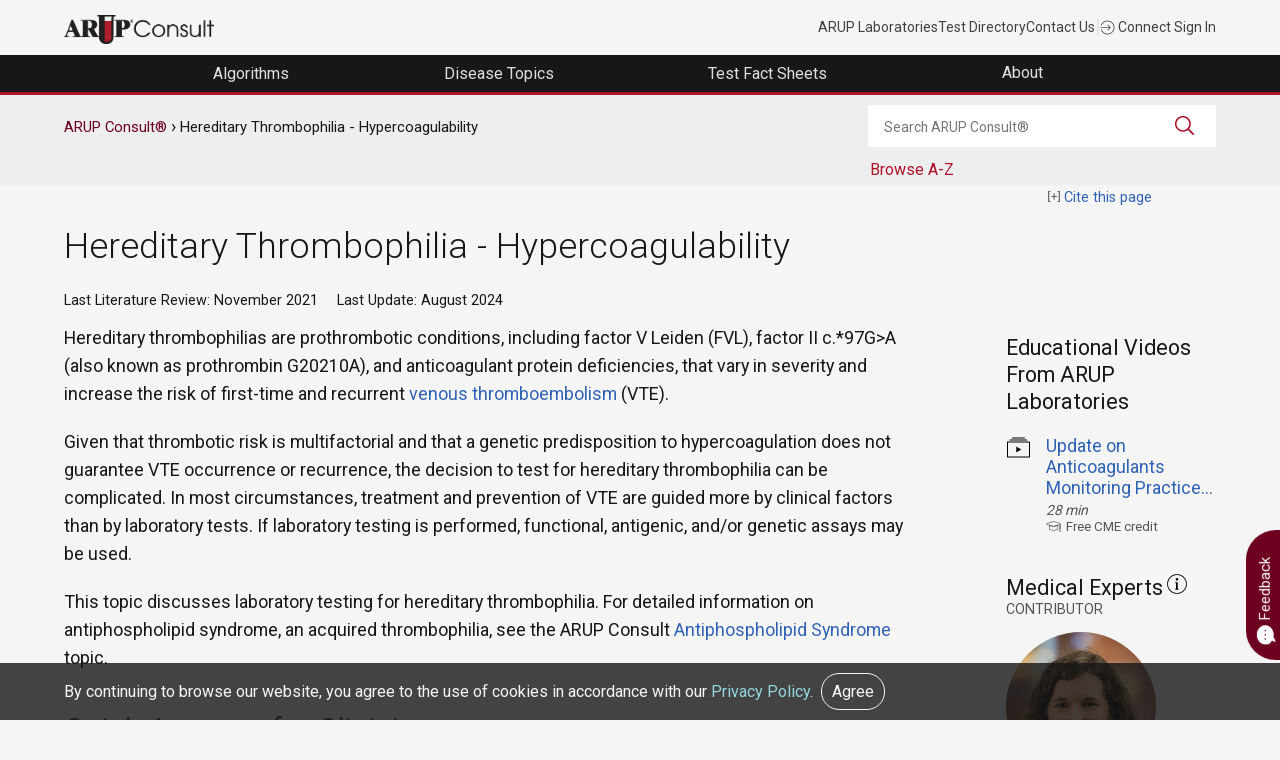

--- FILE ---
content_type: text/html; charset=UTF-8
request_url: https://arupconsult.com/content/hypercoagulable-states
body_size: 87527
content:
<!DOCTYPE html>
<html lang="en" dir="ltr">
<head>
  <meta charset="utf-8" />
<meta name="description" content="Hereditary thrombophilias are prothrombotic conditions, including factor V Leiden (FVL), factor II c.*97G&gt;A (also known as prothrombin G20210A), and anticoagulant protein deficiencies, that vary in severity and increase the risk of first-time and recurrent venous thromboembolism (VTE)." />
<link rel="canonical" href="https://arupconsult.com/content/hypercoagulable-states" />
<meta name="Generator" content="Drupal 10 (https://www.drupal.org)" />
<meta name="MobileOptimized" content="width" />
<meta name="HandheldFriendly" content="true" />
<meta name="viewport" content="width=device-width, initial-scale=1.0" />
<script type="application/ld+json">{
    "@context": "https://schema.org",
    "@graph": [
        {
            "@type": "MedicalScholarlyArticle",
            "@id": "https://arupconsult.com/node/2304",
            "headline": "Hereditary Thrombophilia - Hypercoagulability",
            "name": "Hereditary Thrombophilia - Hypercoagulability",
            "description": "Hereditary thrombophilias are prothrombotic conditions, including factor V Leiden (FVL), factor II c.*97G\u003EA (also known as prothrombin G20210A), and anticoagulant protein deficiencies, that vary in severity and increase the risk of first-time and recurrent venous thromboembolism (VTE).",
            "datePublished": "Wed, 11/18/2015 - 14:16",
            "dateModified": "Fri, 08/09/2024 - 16:04"
        },
        {
            "@type": "MedicalOrganization",
            "additionalType": "DiagnosticLab",
            "@id": "https://arupconsult.com",
            "description": "ARUP Consult® is a laboratory test selection support tool with more than 2,000 lab tests categorized into disease-related topics and algorithms.",
            "name": "ARUP Consult",
            "url": "https://arupconsult.com",
            "telephone": "1-801-583-2787",
            "logo": {
                "@type": "ImageObject",
                "representativeOfPage": "False",
                "url": "https://arupconsult.com/themes/arup/consult-logo.png"
            },
            "address": {
                "@type": "PostalAddress",
                "streetAddress": [
                    "500 Chipeta Way Salt Lake City",
                    "UT 84108-1221"
                ]
            }
        }
    ]
}</script>
<link rel="icon" href="/sites/default/files/favicon.ico" type="image/vnd.microsoft.icon" />

    <title>Hereditary Thrombophilia - Hypercoagulability | Choose the Right Test</title>
    <link rel="stylesheet" media="all" href="/sites/default/files/css/css_q-tczyZj8-qjh6eC7s1nJjK1df-5T5EJ9nISGGDxqB0.css?delta=0&amp;language=en&amp;theme=arup&amp;include=eJx9jFsKAyEUQzdkdU1xTNVyHcWrnc7u-6aUQn9OIDkEfTYXpXrIQccuVLOgjSXBeSjNUjtduEkQixMuX0XIkBpNQ0fsaEnfw6exc23TS9bEYHTXwfI8Pmdu6h60pYYpNBv9sfbiXmkpLFyHDRzIonbUGP9ohaqIv_sdV1QEWVw" />
<link rel="stylesheet" media="all" href="/sites/default/files/css/css_0dnLE0viVHLuXCacgxhZ1ynsn412rjGkqFPA4p62Zuk.css?delta=1&amp;language=en&amp;theme=arup&amp;include=eJx9jFsKAyEUQzdkdU1xTNVyHcWrnc7u-6aUQn9OIDkEfTYXpXrIQccuVLOgjSXBeSjNUjtduEkQixMuX0XIkBpNQ0fsaEnfw6exc23TS9bEYHTXwfI8Pmdu6h60pYYpNBv9sfbiXmkpLFyHDRzIonbUGP9ohaqIv_sdV1QEWVw" />

    


<!-- Google tag (gtag.js) -->
<script async src="https://www.googletagmanager.com/gtag/js?id=G-Z8H49DQE4D"></script>
<script>
  window.dataLayer = window.dataLayer || [];
  function gtag(){dataLayer.push(arguments);}
  gtag('js', new Date());

  gtag('config', 'G-Z8H49DQE4D'); //cross domains
  gtag('config', 'G-E7BX1KV4RC');
</script>
        <!-- Google Tag Manager -->
        <script>
          (function(w,d,s,l,i){w[l]=w[l]||[];w[l].push({'gtm.start':
                    new Date().getTime(),event:'gtm.js'});var f=d.getElementsByTagName(s)[0],
                  j=d.createElement(s),dl=l!='dataLayer'?'&l='+l:'';j.async=true;j.src=
                  'https://www.googletagmanager.com/gtm.js?id='+i+dl;f.parentNode.insertBefore(j,f);
          })(window,document,'script','dataLayer','GTM-PKPMCLZ');
        </script>
        <!-- End Google Tag Manager -->
</head>
<body class="arup path-node page-node-type-disease-topic">
<!-- Google Tag Manager (noscript) -->
<noscript><iframe src="https://www.googletagmanager.com/ns.html?id=GTM-PKPMCLZ"
                  height="0" width="0" style="display:none;visibility:hidden"></iframe></noscript>
<!-- End Google Tag Manager (noscript) -->
<a href="#main-content" class="visually-hidden focusable skip-link">
  Skip to main content
</a>
  

    <div class="dialog-off-canvas-main-canvas" data-off-canvas-main-canvas>
    <div role="document" class="page">
		<div id="top">
		  <div class="">
    

<div id="block-universalnavigation" class="block block-block-content block-block-content9ef70059-dd76-409b-913b-516cc82462d2">
  
    
      
            <div class="field field--name-body field--type-text-with-summary field--label-hidden field__item"><div class="container top-nav-container"><div class="top-nav-menu"><div class="header__logo"><div class="header-logo"><a href="/"><img class="padding-top10" src="/themes/arup/consult-logo.png" data-entity-uuid data-entity-type alt="ARUP Consult" width="150" height="29" loading="lazy"></a></div></div><div class="top-nav-list"><ul class="top-nav-menu"><li class="header__item mobile-hide"><a class="top-nav-link" href="https://www.aruplab.com/" target="_blank">ARUP Laboratories</a></li><li class="header__item mobile-hide"><a class="top-nav-link" href="https://ltd.aruplab.com" target="_blank">Test Directory</a></li><li class="header__item mobile-hide"><a class="top-nav-link" href="https://www.aruplab.com/about/contact">Contact Us</a></li><li class="header__item light-gray mobile-hide">|</li><li class="header__item"><a class="top-nav-link" href="https://connect.aruplab.com/"><img src="/themes/arup/images/icons/login.svg" data-entity-uuid data-entity-type alt width="15" height="15" loading="lazy"> Connect Sign In</a></li></ul></div></div></div></div>
      
  </div>
  </div>


	</div>
		
		<div id="navigation">
		<div class="container">
		  <div class="">
    

<div id="block-navigation" class="block block-block-content block-block-content1faa8a83-374a-4163-824c-499d7ce620d1">
  
    
      
            <div class="field field--name-body field--type-text-with-summary field--label-hidden field__item"><div class="menu-header"><ul class="header-megamenu-nav parent-container"><li class="mobile-menu hide-desktop toggle-parent"><div class="mobile-menu-button"><span class="mobile-menu-top">&nbsp;</span><span class="mobile-menu-middle">&nbsp;</span><span class="mobile-menu-bottom">&nbsp;</span></div></li><li class="megamenu-item hide-desktop top-nav-mobile">&nbsp;<ul><li class="menu-link"><a href="https://www.aruplab.com/" target="_blank">ARUP Laboratories</a></li><li class="menu-link"><a href="https://ltd.aruplab.com" target="_blank">Test Directory</a></li><li class="menu-link"><a href="https://www.aruplab.com/about/contact" target="_blank">Contact Us</a></li></ul></li><li class="megamenu-item top-level-menu mega-menu-algorithms mega-menu-first"><a href="/algorithms"><span class="menu-link">Algorithms</span></a></li><li class="megamenu-item top-level-menu mega-menu-topics"><a href="/browse-all-topics"><span class="menu-link">Disease Topics</span></a></li><li class="megamenu-item top-level-menu mega-menu-tfs"><a href="/test-fact-sheets"><span class="menu-link">Test Fact Sheets</span></a></li><li class="megamenu-item top-level-menu mega-menu-about mega-menu-last"><p><span class="menu-no-link" tabindex="0">About&nbsp;</span></p><div class="megamenu-submenu"><div class="dropdown-menu-right"><div class="submenu-content" data-menu-item="level-1"><div class="submenu-content-lt-pnl" style="border-style:none;"><p><a href="/editorial-board"><span class="no-padding block-link">Editorial Board</span></a></p><p><a href="/content/subscribe-updates"><span class="no-padding block-link">Subscribe for Updates</span></a></p><p><a href="/content/editorial-policy"><span class="no-padding block-link">Editorial Policy</span></a></p><p><a href="/content/feedback"><span class="no-padding block-link">Contact Us</span></a></p></div></div></div></div></li></ul></div></div>
      
  </div>
  </div>

		</div>
	</div>
	
		<section id="feature">
		<div class="container">
		  <div class="">
    

<div id="block-printlogo" class="block block-block-content block-block-content8ede2038-0088-42b4-8ca2-b9c40a37ff94">
  
    
      
            <div class="field field--name-body field--type-text-with-summary field--label-hidden field__item"><div class="main-logo"><img alt="ARUP logo" height="51px" src="/themes/arup/images/LogoPrint.png" width="500px" loading="lazy"></div>

<div class="consult-logo"><img alt="ARUP logo" height="59px" src="/themes/arup/images/print-consult.png" width="250px" loading="lazy"></div>
</div>
      
  </div>
  </div>

		</div>
	</section>
		
		
		<header id="header">
	<div class="container">
		  <div class="">
    

<div class="views-exposed-form block block-views block-views-exposed-filter-blockconsult-search-consult-search" data-drupal-selector="views-exposed-form-consult-search-consult-search" id="block-exposedformconsult-searchconsult-search">
  
    
      <form action="/search" method="get" id="views-exposed-form-consult-search-consult-search" accept-charset="UTF-8">
  <div class="js-form-item form-item js-form-type-textfield form-item-search-api-fulltext js-form-item-search-api-fulltext form-no-label">
        <input placeholder="Search ARUP Consult®" data-drupal-selector="edit-search-api-fulltext" type="text" id="edit-search-api-fulltext" name="search_api_fulltext" value="" size="30" maxlength="128" class="form-text" />

        </div>
<div data-drupal-selector="edit-actions" class="form-actions js-form-wrapper form-wrapper" id="edit-actions"><input data-drupal-selector="edit-submit-consult-search" type="submit" id="edit-submit-consult-search" value="Search" class="button js-form-submit form-submit" />
</div>


</form>

  </div>

<div id="block-arup-breadcrumbs" class="block block-system block-system-breadcrumb-block">
  
    
        <nav class="breadcrumb" role="navigation" aria-labelledby="system-breadcrumb">
    <div class="visually-hidden">Breadcrumb</div>
	<ol>
                  <li><a href="/">ARUP Consult®</a></li>
                        <li>Hereditary Thrombophilia - Hypercoagulability</li>
          	</ol>
  </nav>

  </div>

<div id="block-browseaz" class="block block-block-content block-block-content233537c8-b342-462f-94af-578ca1409d85">
  
    
      
            <div class="field field--name-body field--type-text-with-summary field--label-hidden field__item"><div class="consult-a-z"><p class="toggle small browse-tests">Browse A-Z</p><div class="toggle-container browse-menu"><a class="letter" href="/alphabetical-view?field_title_value=a">A</a> <a class="letter" href="/alphabetical-view?field_title_value=b">B</a> <a class="letter" href="/alphabetical-view?field_title_value=c">C</a> <a class="letter" href="/alphabetical-view?field_title_value=d">D</a> <a class="letter" href="/alphabetical-view?field_title_value=e">E</a> <a class="letter" href="/alphabetical-view?field_title_value=f">F</a> <a class="letter" href="/alphabetical-view?field_title_value=g">G</a> <a class="letter" href="/alphabetical-view?field_title_value=h">H</a> <a class="letter" href="/alphabetical-view?field_title_value=i">I</a> <a class="letter" href="/alphabetical-view?field_title_value=j">J</a> <a class="letter" href="/alphabetical-view?field_title_value=k">K</a> <a class="letter" href="/alphabetical-view?field_title_value=l">L</a> <a class="letter" href="/alphabetical-view?field_title_value=m">M</a> <a class="letter" href="/alphabetical-view?field_title_value=n">N</a> <a class="letter" href="/alphabetical-view?field_title_value=o">O</a> <a class="letter" href="/alphabetical-view?field_title_value=p">P</a> <a class="letter" href="/alphabetical-view?field_title_value=q">Q</a> <a class="letter" href="/alphabetical-view?field_title_value=r">R</a> <a class="letter" href="/alphabetical-view?field_title_value=s">S</a> <a class="letter" href="/alphabetical-view?field_title_value=t">T</a> <a class="letter" href="/alphabetical-view?field_title_value=u">U</a> <a class="letter" href="/alphabetical-view?field_title_value=v">V</a> <a class="letter" href="/alphabetical-view?field_title_value=w">W</a> <a class="letter" href="/alphabetical-view?field_title_value=x">X</a> <a class="letter" href="/alphabetical-view?field_title_value=y">Y</a> <a class="letter" href="/alphabetical-view?field_title_value=z">Z</a></div></div></div>
      
  </div><div data-drupal-messages-fallback class="hidden"></div>

  </div>

	</div>
	</header>
	
	<main role="main" id="main">
		<div class="container">
		  <div class="">
    

<div class="views-element-container block block-views block-views-blockcitations-block-citations" id="block-views-block-citations-block-citations">
  
    
      <div><div class="js-view-dom-id-1d7e711f882cd9e16fc7be166f2a3b8dbfcf90254a0036cc51b42df730355924">
  
  
  

  
  
  

      <div class="views-row"><span class="views-field views-field-view-node"><span class="field-content"><div class="modal-wrapper cite-this-page">
    <a class="modal-toggle xsmall"><img alt="Citation symbol" src="https://arupconsult.com/sites/default/files/images/cite.png" width="12px" height="12px" /> Cite this page</a>

    <div class="modal">

        <div class="modal-overlay modal-toggle">&nbsp;</div>

        <div class="modal-container">
            <div class="modal-header"><a class="modal-close modal-toggle"><img alt="x" class="xsmall" src="/themes/arup/images/icons/symbol-x.svg" /></a>
<h3>Cite this page</h3>
            </div>
            <div class="modal-content">

              <p><a href="/content/hypercoagulable-states" hreflang="und">Hereditary Thrombophilia - Hypercoagulability</a>. ARUP Consult<sup>&reg;</sup>. Retrieved December 02, 2025, https://arupconsult.com/content/hypercoagulable-states</p>

                <div class="right-align"><a class="button modal-toggle">Close</a></div>
            </div>
        </div>
    </div>
</div></span></span></div>

    

  
  

  
  
</div>
</div>

  </div>

<div id="block-webform" class="block block-webform block-webform-block">
  
    
  
    <div class="feedback-modal">
      <p><a class="modal-toggle feedback-link"><img alt="arrow-down" width="20px" height="20px" class="small white" src="/themes/arup/images/chat-dots-filled.svg" /> Feedback</a></p>

      <div class="modal">
        <div class="modal-overlay modal-toggle">&nbsp;</div>

        <div class="modal-container">
          <div class="modal-header"><button class="modal-close modal-toggle"><img alt="x" width="40px" height="40px" class="xsmall" src="/themes/arup/images/icons/symbol-x.svg" /></button>

            <h3>Feedback</h3>
          </div>

          <div class="modal-content">
            <form class="webform-submission-form webform-submission-add-form webform-submission-feedback-form webform-submission-feedback-add-form webform-submission-feedback-node-2304-form webform-submission-feedback-node-2304-add-form js-webform-details-toggle webform-details-toggle" data-drupal-selector="webform-submission-feedback-node-2304-add-form" action="/content/hypercoagulable-states" method="post" id="webform-submission-feedback-node-2304-add-form" accept-charset="UTF-8">
  
  <div class="js-form-item form-item js-form-type-textfield form-item-topic-name js-form-item-topic-name">
      <label for="edit-topic-name">Topic Name</label>
        <input data-drupal-selector="edit-topic-name" type="text" id="edit-topic-name" name="topic_name" value="Hereditary Thrombophilia - Hypercoagulability" size="45" maxlength="255" placeholder="Hereditary Thrombophilia - Hypercoagulability" class="form-text" />

        </div>
<div class="js-form-item form-item js-form-type-textarea form-item-message js-form-item-message">
      <label for="edit-message" class="js-form-required form-required">Message</label>
          <div class="description">
      <div id="edit-message--description" class="webform-element-description"><p>If ARUP Consult does not answer your test selection and interpretation questions, or if you would like to suggest ways to improve content or usability, please send a message to the Consult editorial staff.</p><p><strong>Please do not include any patient-specific or personal health information (PHI) in your message.</strong></p></div>

    </div>
    <div>
  <textarea data-drupal-selector="edit-message" aria-describedby="edit-message--description" id="edit-message" name="message" rows="5" cols="60" class="form-textarea required" required="required" aria-required="true"></textarea>
</div>

        </div>
<div class="js-form-item form-item js-form-type-email form-item-email-address js-form-item-email-address">
      <label for="edit-email-address">Email Address</label>
        <input data-drupal-selector="edit-email-address" aria-describedby="edit-email-address--description" type="email" id="edit-email-address" name="email_address" value="" size="45" maxlength="254" class="form-email" />

            <div class="description">
      <div id="edit-email-address--description" class="webform-element-description">An email address is not required, but providing one allows the ARUP Consult editorial staff&nbsp;to respond directly. ARUP will only use your email address to respond to your feedback. See the <a href="https://arupconsult.com/content/disclaimer">ARUP privacy policy</a> for more information regarding email use.</div>

    </div>
  </div>


                    <fieldset  data-drupal-selector="edit-captcha" class="captcha captcha-type-challenge--image">
          <legend class="captcha__title js-form-required form-required">
            CAPTCHA
          </legend>
                  <div class="captcha__element">
            <input data-drupal-selector="edit-captcha-sid" type="hidden" name="captcha_sid" value="42476311" />
<input data-drupal-selector="edit-captcha-token" type="hidden" name="captcha_token" value="SR5o_Wj0sAU72FBje4nDfU9531enCcGWCyJFY8CmW6Q" />
<div class="captcha__image-wrapper js-form-wrapper form-wrapper" data-drupal-selector="edit-captcha-image-wrapper" id="edit-captcha-image-wrapper"><img data-drupal-selector="edit-captcha-image" src="/image-captcha-generate/42476311/1764728542" width="172" height="48" alt="Image CAPTCHA" title="Image CAPTCHA" loading="lazy" />
</div>
<div class="js-form-item form-item js-form-type-textfield form-item-captcha-response js-form-item-captcha-response">
      <label for="edit-captcha-response" class="js-form-required form-required">What code is in the image?</label>
        <input autocomplete="off" data-drupal-selector="edit-captcha-response" aria-describedby="edit-captcha-response--description" type="text" id="edit-captcha-response" name="captcha_response" value="" size="15" maxlength="128" class="form-text required" required="required" aria-required="true" />

            <div id="edit-captcha-response--description" class="description">
      Enter the characters shown in the image.
    </div>
  </div>

          </div>
                      <div class="captcha__description description">This question is for testing whether or not you are a human visitor and to prevent automated spam submissions.</div>
                          </fieldset>
            <input data-drupal-selector="edit-honeypot-time" type="hidden" name="honeypot_time" value="NXHI80K7SfLA6jY2UX5HASXOsngqofdpITLd4gyxmes" />
<input autocomplete="off" data-drupal-selector="form-xxd6gcyvuookpavelscklv0g2frq3to2bh5wapzzy3c" type="hidden" name="form_build_id" value="form-XXD6GcYvUOokpaVelSCklv0G2frq3To2Bh5WapZzy3c" />
<input data-drupal-selector="edit-webform-submission-feedback-node-2304-add-form" type="hidden" name="form_id" value="webform_submission_feedback_node_2304_add_form" />
<div data-drupal-selector="edit-actions" class="form-actions js-form-wrapper form-wrapper" id="edit-actions"><input class="webform-button--submit button button--primary js-form-submit form-submit" data-drupal-selector="edit-submit" type="submit" id="edit-submit" name="op" value="Submit" />

</div>
<div class="email_address_-textfield js-form-wrapper form-wrapper" style="display: none !important;"><div class="js-form-item form-item js-form-type-textfield form-item-email-address- js-form-item-email-address-">
      <label for="edit-email-address-">Leave this field blank</label>
        <input autocomplete="off" data-drupal-selector="edit-email-address-" type="text" id="edit-email-address-" name="email_address_" value="" size="20" maxlength="128" class="form-text" />

        </div>
</div>


  
</form>


          </div>
        </div>
      </div>
    </div>
  </div>


<div id="block-arup-page-title" class="block block-core block-page-title-block">
  
    
      
  <h1>
<span>Hereditary Thrombophilia - Hypercoagulability</span>
</h1>


  </div>

<div class="views-element-container block block-views block-views-blockdisease-topic-dates-block-1" id="block-views-block-disease-topic-dates-block-1">
  
    
      <div><div class="js-view-dom-id-5f236ca0653f9451bf87af5c92d95289839660b3ed791770a434c52d52003d73">
  
  
  

  
  
  

      <div class="views-row"><span class="views-field views-field-field-revision-date"><span class="views-label views-label-field-revision-date">Last Literature Review: </span><span class="field-content">November 2021</span></span>   <span class="views-field views-field-changed"><span class="views-label views-label-changed">Last Update: </span><span class="field-content"><time datetime="2024-08-09T16:04:48-06:00">August 2024</time>
</span></span></div>

    

  
  

  
  
</div>
</div>

  </div>

<div id="block-arup-content" class="block block-system block-system-main-block">
  
    
      <article id="node-2304" class="" data-history-node-id="2304">
  
    

  
  
<div  id="clinical-overview-wrapper" class="clinical-overview-wrapper">
    
<div  class="clinical-overview clinical-overview-column co-col-left">
    
<div  id="right-col" class="right-col clinical-overview-column co-col-right">
    
<div  class="related-section">
  <h4 class="related-header">Educational Videos From ARUP Laboratories</h4>
    
      <div class="field field--name-field-videos field--type-entity-reference-revisions field--label-hidden field__items">
              <div class="field__item">  <div class="paragraph paragraph--type--videos paragraph--view-mode--default">
          
            <div class="field field--name-field-video-link field--type-link field--label-hidden field__item"><a href="https://arup.utah.edu/education/smock-updateAnticoagulantsMonitoring-2017.php/">Update on Anticoagulants Monitoring Practice</a></div>
      
            <div class="field field--name-field-video-run-time field--type-string field--label-hidden field__item">28 min</div>
      
            <div class="field field--name-field-cme-credit field--type-boolean field--label-hidden field__item">Free CME credit</div>
      
      </div>
</div>
          </div>
  
  </div>
<div  id="medical-experts" class="medical-experts">
  <h4>Medical Experts</h4>
    
      <div class="field field--name-field-experts field--type-entity-reference-revisions field--label-hidden field__items">
              <div class="field__item">  <div class="paragraph paragraph--type--experts paragraph--view-mode--preview">
          
      <div class="field field--name-field-expert-type field--type-list-string field--label-hidden field__items">
              <div class="field__item">Contributor</div>
          </div>
  
            <div class="field field--name-field-experts field--type-entity-reference field--label-hidden field__item"><article id="node-11423" class="" data-history-node-id="11423">
  
      <h4><a href="/expert/moser" rel="bookmark">
<span>Moser</span>
</a></h4>
    

  
  
<div  class="medical-experts expert-display">
    
<div  class="image-cropper">
    
            <div class="field field--name-field-expert-photo field--type-image field--label-hidden field__item">  <img loading="lazy" src="/sites/default/files/Moser.jpg" width="150" height="225" alt="Karen A. Moser, MD" title="Karen A. Moser, MD" />

</div>
      
  </div>
<div  class="expert-text">
    
<div  class="bio-name">
    
            <div class="field field--name-field-full-name field--type-text field--label-hidden field__item"><a href="https://www.aruplab.com/experts/moser">Karen A. Moser, MD</a></div>
      
  </div>
<div  class="bio-title">
    
      <div class="field field--name-field-title field--type-text field--label-hidden field__items">
              <div class="field__item">Associate Professor of Pathology (Clinical), University of Utah</div>
              <div class="field__item">Medical Director, Hematopathology and Hemostasis/<wbr>Thrombosis Laboratory, ARUP Laboratories</div>
          </div>
  
  </div>
  </div>
  </div>

  
  
  
</article></div>
      
      </div>
</div>
              <div class="field__item">  <div class="paragraph paragraph--type--experts paragraph--view-mode--preview">
          
      <div class="field field--name-field-expert-type field--type-list-string field--label-hidden field__items">
              <div class="field__item">Contributor</div>
          </div>
  
            <div class="field field--name-field-experts field--type-entity-reference field--label-hidden field__item"><article id="node-11414" class="" data-history-node-id="11414">
  
      <h4><a href="/expert/smock" rel="bookmark">
<span>Smock</span>
</a></h4>
    

  
  
<div  class="medical-experts expert-display">
    
<div  class="image-cropper">
    
            <div class="field field--name-field-expert-photo field--type-image field--label-hidden field__item">  <img loading="lazy" src="/sites/default/files/Smock.jpg" width="150" height="225" alt="Kristi J. Smock, MD" title="Kristi J. Smock, MD" />

</div>
      
  </div>
<div  class="expert-text">
    
<div  class="bio-name">
    
            <div class="field field--name-field-full-name field--type-text field--label-hidden field__item"><a href="https://www.aruplab.com/experts/smock">Kristi J. Smock, MD</a></div>
      
  </div>
<div  class="bio-title">
    
      <div class="field field--name-field-title field--type-text field--label-hidden field__items">
              <div class="field__item">Professor of Pathology (Clinical), University of Utah</div>
              <div class="field__item">Vice President, ARUP Institute for Clinical and Experimental Pathology<sup>&reg;</sup></div>
              <div class="field__item">Medical Director, Hemostasis/<wbr>Thrombosis Laboratory, ARUP Laboratories</div>
          </div>
  
  </div>
  </div>
  </div>

  
  
  
</article></div>
      
      </div>
</div>
              <div class="field__item">  <div class="paragraph paragraph--type--experts paragraph--view-mode--preview">
          
      <div class="field field--name-field-expert-type field--type-list-string field--label-hidden field__items">
              <div class="field__item">Contributor</div>
          </div>
  
            <div class="field field--name-field-experts field--type-entity-reference field--label-hidden field__item"><article id="node-21455" class="" data-history-node-id="21455">
  
      <h4><a href="/expert/wallace" rel="bookmark">
<span>Wallace</span>
</a></h4>
    

  
  
<div  class="medical-experts expert-display">
    
            <div class="field field--name-field-no-photo-alternative field--type-text-long field--label-hidden field__item"><div class="avatar" data-text="LW"></div></div>
      
<div  class="expert-text">
    
<div  class="bio-name">
    
            <div class="field field--name-field-full-name field--type-text field--label-hidden field__item"><a href="https://www.aruplab.com/experts/wallace">Lauren Wallace, MS, LCGC</a></div>
      
  </div>
<div  class="bio-title">
    
      <div class="field field--name-field-title field--type-text field--label-hidden field__items">
              <div class="field__item">Genetic Counselor, ARUP Laboratories</div>
          </div>
  
  </div>
  </div>
  </div>

  
  
  
</article></div>
      
      </div>
</div>
          </div>
  
  </div>
  </div>
            <div class="field field--name-body field--type-text-with-summary field--label-hidden field__item"><p>Hereditary thrombophilias are prothrombotic conditions, including factor V Leiden (FVL), factor II c.*97G&gt;A (also known as prothrombin G20210A), and anticoagulant protein deficiencies, that vary in severity and increase the risk of first-time and recurrent <a href="https://arupconsult.com/content/venous-thromboembolism">venous thromboembolism</a> (VTE).</p>

<p>Given that thrombotic risk is multifactorial and that a genetic predisposition to hypercoagulation does not guarantee VTE occurrence or recurrence, the decision to test for hereditary thrombophilia can be complicated. In most circumstances, treatment and prevention of VTE are guided more by clinical factors than by laboratory tests. If laboratory testing is performed, functional, antigenic, and/or genetic assays may be used.</p>

<p>This topic discusses laboratory testing for hereditary thrombophilia. For detailed information on antiphospholipid syndrome, an acquired thrombophilia, see the ARUP Consult <a href="https://arupconsult.com/content/antiphospholipid-syndrome">Antiphospholipid Syndrome</a> topic.</p>
</div>
      
<div  id="clinical-main-content" class="clinical-main-content">
    
<div  class="quick-answers-top">
  <h2>Quick Answers for Clinicians</h2>
    
      <div class="field field--name-field-quick-answers field--type-entity-reference-revisions field--label-hidden field__items">
              <div class="field__item">  <div class="paragraph paragraph--type--quick-answers paragraph--view-mode--default">
          
<div  class="qa-accordion">
    
            <div class="field field--name-field-toggle-head field--type-string field--label-hidden field__item">What is the role of hereditary thrombophilia testing in patient care?</div>
      
  </div>
<div  class="qa-accordion-container">
    
            <div class="field field--name-field-toggle-panel field--type-text-long field--label-hidden field__item"><p>Current data suggest that establishing a diagnosis of hereditary thrombophilia does not lead to a reduction in venous thromboembolism (VTE) recurrence rates or to improved outcomes.<sup class="cite"><a href="#21439">&nbsp;</a>,</sup><sup class="cite"><a href="#7928">&nbsp;</a></sup> Although inherited thrombophilia may be included in some thrombotic risk calculators, clinical factors such as personal and family history of VTE are more important in risk stratification and VTE management for most patients. Testing for hereditary thrombophilia may be useful in patients with a personal or family history of unprovoked VTE when test results would affect clinical management.<sup class="cite"><a href="#7928">&nbsp;</a></sup></p></div>
      
  </div>
      </div>
</div>
              <div class="field__item">  <div class="paragraph paragraph--type--quick-answers paragraph--view-mode--default">
          
<div  class="qa-accordion">
    
            <div class="field field--name-field-toggle-head field--type-string field--label-hidden field__item">What are the potential negative effects of testing for hereditary thrombophilia?</div>
      
  </div>
<div  class="qa-accordion-container">
    
            <div class="field field--name-field-toggle-panel field--type-text-long field--label-hidden field__item"><p>In addition to concerns about the excessive cost, emotional impact, and potential for inaccurate results (eg, in functional assays) associated with testing for hereditary thrombophilia, the Anticoagulation Forum suggests that conflating thrombophilia status (positive or negative) with overall thrombotic risk could lead to significant over- or undertreatment.<sup class="cite"><a href="#7928">&nbsp;</a></sup></p><p>Because of these potential effects and a lack of demonstrated benefit in most circumstances, medical associations and experts broadly recommend against testing for hereditary thrombophilia in a range of settings, including the following:</p><ul><li>Pregnancy complications<sup class="cite"><a href="#10122">&nbsp;</a></sup></li><li>Infertility<sup class="cite"><a href="#22468">&nbsp;</a></sup></li><li>Arterial thrombosis<sup class="cite"><a href="#21439">&nbsp;</a>,</sup><sup class="cite"><a href="#21442">&nbsp;</a></sup></li><li>VTE with obvious provoking factors<sup class="cite"><a href="#7928">&nbsp;</a>,</sup><sup class="cite"><a href="#21443">&nbsp;</a></sup></li><li>VTE occurring in the context of cancer<sup class="cite"><a href="#21439">&nbsp;</a></sup> or major transient risk factors<sup class="cite"><a href="#21442">&nbsp;</a></sup></li></ul><p>Additionally, nongenetic testing should be avoided in the context of acute thrombotic events, pregnancy, and current or recent anticoagulant use.<sup class="cite"><a href="#21439">&nbsp;</a>,</sup><sup class="cite"><a href="#21442">&nbsp;</a>,</sup><sup class="cite"><a href="#21443">&nbsp;</a></sup></p></div>
      
  </div>
      </div>
</div>
              <div class="field__item">  <div class="paragraph paragraph--type--quick-answers paragraph--view-mode--default">
          
<div  class="qa-accordion">
    
            <div class="field field--name-field-toggle-head field--type-string field--label-hidden field__item">Do anticoagulant medications interfere with testing for inherited and acquired thrombophilia?</div>
      
  </div>
<div  class="qa-accordion-container">
    
            <div class="field field--name-field-toggle-panel field--type-text-long field--label-hidden field__item"><p>Yes, frequent interferences occur in functional testing due to current or recent anticoagulant use. These vary depending on drug, dose, and test methodology. For additional information about known sources of coagulation testing interference, see <a href="/content/impacts-common-anticoagulants">Impacts of Common Anticoagulants on Coagulation Testing</a>.</p>
</div>
      
  </div>
      </div>
</div>
              <div class="field__item">  <div class="paragraph paragraph--type--quick-answers paragraph--view-mode--default">
          
<div  class="qa-accordion">
    
            <div class="field field--name-field-toggle-head field--type-string field--label-hidden field__item">When is genetic testing preferred over functional testing for factor V Leiden thrombophilia?</div>
      
  </div>
<div  class="qa-accordion-container">
    
            <div class="field field--name-field-toggle-panel field--type-text-long field--label-hidden field__item"><p>Because activated protein C (APC) resistance testing is inexpensive and has a high negative predictive value for factor V Leiden (FVL) thrombophilia, this functional assay is often used as an initial method of detection.<sup class="cite"><a href="#21445">&nbsp;</a></sup> Additionally, genetic testing for FVL may not detect all variants that cause the disorder. However, there are certain situations in which genetic testing is preferable, such as when the patient:</p><ul><li>Is taking anticoagulants that interfere with APC resistance testing</li><li>Has other clinical circumstances, such as the presence of a lupus anticoagulant, that result in an abnormal clotting time and interfere with the test</li><li>Has a first-degree family member in whom FVL has been previously identified</li></ul><p>Genetic testing should be used to confirm FVL following an abnormal APC result and to differentiate between homozygotes and heterozygotes for the purposes of risk assessment.</p></div>
      
  </div>
      </div>
</div>
          </div>
  
  </div>
            <div class="field field--name-field-clinical-overview field--type-text-long field--label-hidden field__item"><h2>Indications for Testing</h2><p>Although routine testing for hereditary thrombophilia is generally discouraged, testing may be appropriate when results could impact clinical management and decision-making in patients with one or more of the following<sup class="cite"><a href="#21439">&nbsp;</a>,</sup><sup class="cite"><a href="#7928">&nbsp;</a>,</sup><sup class="cite"><a href="#21442">&nbsp;</a>,</sup><sup class="cite"><a href="#21443">&nbsp;</a>,</sup><sup class="cite"><a href="#1900">&nbsp;</a>,</sup><sup class="cite"><a href="#10318">&nbsp;</a></sup>:</p><ul><li>Unprovoked thrombosis at a young age (≤50 years)</li><li>Recurrent thrombosis</li><li>Thromboses at unusual sites</li><li>First-degree relatives with a strong history of early VTE</li></ul><p>These criteria are not exhaustive; precise indications for testing may vary by medical organization and clinical situation.</p><h2>Laboratory Testing</h2><h3>Overview of Testing in Hereditary Thrombophilia</h3><p>Although experts propose a variety of testing strategies for hereditary thrombophilias, a helpful approach may be to test for disorders likely to impact patient care in the specific clinical circumstance (eg, protein C or S deficiency in infants with purpura fulminans).</p><p>Methods of testing for inherited thrombophilia include functional, antigenic, and genetic assays, which may be ordered individually or as a panel. Individual tests can be useful when a strong family history points to a specific disorder, whereas panel tests may be beneficial when no previous information exists.<sup class="cite"><a href="#21442">&nbsp;</a></sup> Some experts recommend a focused approach using individual tests rather than panel tests, particularly in circumstances in which inaccurate results (eg, due to anticoagulant interference in testing) may occur.<sup class="cite"><a href="#21443">&nbsp;</a></sup></p><h4>Preanalytic Factors That May Lead to Clinically Inaccurate Results</h4><p>Many factors can contribute to inaccurate or discrepant test results, including medications, transient conditions (eg, pregnancy), specific test components, and biologic variability.<sup class="cite"><a href="#21439">&nbsp;</a>,</sup><sup class="cite"><a href="#21442">&nbsp;</a></sup> Functional testing is not recommended during acute thrombotic episodes because results may be inaccurate (due to consumption, acute phase responses, etc.) and will not affect acute care.<sup class="cite"><a href="#21439">&nbsp;</a>,</sup><sup class="cite"><a href="#7928">&nbsp;</a></sup> Clinical guidelines recommend appropriate confirmatory or repeat testing to verify any abnormal functional or antigenic test result before making a definitive thrombophilia diagnosis.<sup class="cite"><a href="#1900">&nbsp;</a></sup></p><p>Anticoagulant medications are among the most common sources of coagulation testing interference. Avoid testing for at least 2-3 days after direct oral anticoagulant use,<sup class="cite"><a href="#21439">&nbsp;</a></sup> and for a minimum of 2-4 weeks after vitamin K antagonist use (eg, warfarin).<sup class="cite"><a href="#21439">&nbsp;</a>,</sup><sup class="cite"><a href="#21442">&nbsp;</a>,</sup><sup class="cite"><a href="#21443">&nbsp;</a></sup> For more information on anticoagulant medication interference, see <a href="/content/impacts-common-anticoagulants">Impacts of Common Anticoagulants on Coagulation Testing</a>.</p><h3>Testing for Hereditary Causes of Thrombophilia</h3><h4>Factor V Leiden Thrombophilia</h4><p>The FVL variant of the <em>F5 </em>gene, also known as c.1601G&gt;A (p.Arg534Gln) or R506Q, is a common inherited cause of activated protein C (APC) resistance. Because APC resistance is a typical feature of FVL thrombophilia, plasma-based functional assays that measure the APC resistance ratio can be used as an initial test for this disorder. An abnormal APC result that is suggestive of FVL should be confirmed with genetic testing.<sup class="cite"><a href="#10317">&nbsp;</a></sup> Genetic assays can also be useful to distinguish heterozygotes from homozygotes and inform a risk assessment for VTE.<sup class="cite"><a href="#10317">&nbsp;</a></sup></p><p>Although APC resistance tests are inexpensive and highly specific for FVL thrombophilia, genetic testing may be preferable as a first step in certain situations, such as when the patient is receiving <a href="https://arupconsult.com/content/impacts-common-anticoagulants">anticoagulant therapy</a><sup class="cite"><a href="#10317">&nbsp;</a></sup> or has a first-degree family member with a previously identified familial variant.</p><h3>Factor II c.*97G&gt;A Thrombophilia</h3><p>The factor II c.*97G&gt;A variant, also known as prothrombin G20210A, causes hypercoagulability due to increased prothrombin.<sup class="cite"><a href="#21446">&nbsp;</a></sup> Genetic testing for the c.*97G&gt;A variant is the only reliable means to diagnose this condition; factor II activity is not an appropriate test for diagnosis.<sup class="cite"><a href="#21446">&nbsp;</a></sup> Testing for this variant can include targeted polymerase chain reaction (PCR) assays or broader panels that assess individuals for multiple prothrombotic variants, such as FVL.<sup class="cite"><a href="#21446">&nbsp;</a></sup></p><h4>Protein C Deficiency</h4><p>Protein C deficiency, a prothrombotic state that can be either acquired or inherited (in association with the <em>PROC </em>gene), involves a qualitative or quantitative lack of protein C that hinders normal anticoagulant activity in the blood. Functional assays, such as clot-based assays and chromogenic assays, can be used as initial tests to assess protein C activity.21447 Chromogenic assays are considered less prone to interference and are thus typically preferred for initial testing.<sup class="cite"><a href="#21442">&nbsp;</a></sup> Immunoassays (antigenic tests) can be used to measure total protein C levels and subtype the deficiency.<sup class="cite"><a href="#21447">&nbsp;</a></sup> Genetic testing is not widely available or required for diagnosis of protein C deficiency in most cases.</p><h4>Protein S Deficiency</h4><p>Protein S deficiency is a prothrombic condition, either acquired or inherited (in association with the <em>PROS1 </em>gene), in which a quantitative or qualitative lack of protein S hinders normal anticoagulant activity in the blood.<sup class="cite"><a href="#21448">&nbsp;</a></sup> Antigenic tests (typically immunoassays) that measure free protein S are considered a reliable means of detecting a deficiency.t<sup class="cite"><a href="#21442">&nbsp;</a></sup> Clot-based functional assays can also be used to evaluate protein S activity, but these tests may be prone to interference<sup class="cite"><a href="#21448">&nbsp;</a></sup>; if selected, clot-based assays should be ordered concurrently with immunoassays that measure free protein S.<sup class="cite"><a href="#21449">&nbsp;</a></sup> Genetic testing is not widely available or required for diagnosis of protein S deficiency in most cases.</p><h4>Antithrombin Deficiency</h4><p>Antithrombin deficiency can be inherited (<em>SERPINC1 </em>gene) or acquired and may be qualitative or quantitative. Testing for antithrombin deficiency can involve both functional and antigenic assays. The former, which are typically chromogenic assays, evaluate antithrombin’s capacity to neutralize specific clotting factors IIa and Xa, whereas the latter assess the total quantities of antithrombin available in the blood.<sup class="cite"><a href="#21442">&nbsp;</a></sup> Functional tests are recommended as the initial tests. Antigenic testing can be used to confirm and subtype the deficiency but will not detect qualitative abnormalities.<sup class="cite"><a href="#21450">&nbsp;</a></sup> Genetic testing is not widely available or required for diagnosis of antithrombin deficiency in most cases.</p></div>
      
<div  id="arup-lab-tests" class="disease-topic-lab-tests">
  <h2>ARUP Laboratory Tests</h2>
    
      <div class="field field--name-field-arup-lab-tests field--type-entity-reference-revisions field--label-hidden field__items">
              <div class="field__item">  <div class="paragraph paragraph--type--subhead paragraph--view-mode--preview">
          
            <div class="field field--name-field-header field--type-string field--label-hidden field__item">Comprehensive Panel Testing</div>
      
      </div>
</div>
              <div class="field__item">  <div class="paragraph paragraph--type--arup-tests-disease-topics paragraph--view-mode--preview">
          
            <div class="field field--name-field-test-id-topics field--type-entity-reference field--label-hidden field__item"><article id="node-23107" class="" data-history-node-id="23107">
  
      <div class="lab-test-display-number"><a href="/test-reference/3017156" rel="bookmark">
<span>3017156 </span>
</a></div>
    

  
  
            <div class="field field--name-field-test-name field--type-text field--label-hidden field__item"><a href="https://ltd.aruplab.com/Tests/Pub/3017156">Thrombotic Risk Reflex Panel 3017156 </a></div>
      
  <div class="field field--name-field-methodology field--type-text-long field--label-inline">
    <div class="field__label">Method</div>
              <div class="field__item"><p>Electromagnetic Mechanical Clot Detection/Chromogenic Assay/Quantitative Enzymatic Assay/Semi-Quantitative Enzyme-Linked Immunosorbent Assay (ELISA)/Polymerase Chain Reaction (PCR)/Fluorescence Monitoring/Microlatex Particle-Mediated Immunoassay</p>
</div>
          </div>


  
  
  
</article></div>
      
      </div>
</div>
              <div class="field__item">  <div class="paragraph paragraph--type--subhead paragraph--view-mode--preview">
          
            <div class="field field--name-field-header field--type-string field--label-hidden field__item">Other Panel Testing</div>
      
      </div>
</div>
              <div class="field__item">  <div class="paragraph paragraph--type--arup-tests-disease-topics paragraph--view-mode--preview">
          
            <div class="field field--name-field-test-id-topics field--type-entity-reference field--label-hidden field__item"><article id="node-18533" class="" data-history-node-id="18533">
  
      <div class="lab-test-display-number"><a href="/test-reference/2003386" rel="bookmark">
<span>2003386 </span>
</a></div>
    

  
  
            <div class="field field--name-field-test-name field--type-text field--label-hidden field__item"><a href="https://ltd.aruplab.com/Tests/Pub/2003386">Protein C, Functional with Reflex to Protein C, Total and Protein S, Free with Reflex to Protein S, Total 2003386 </a></div>
      
  <div class="field field--name-field-methodology field--type-text-long field--label-inline">
    <div class="field__label">Method</div>
              <div class="field__item"><p>Electromagnetic Mechanical Clot Detection / Enzyme-Linked Immunosorbent Assay (ELISA) / Microlatex Particle-Mediated Immunoassay</p>
</div>
          </div>


  
  
  
</article></div>
      
      </div>
</div>
              <div class="field__item">  <div class="paragraph paragraph--type--arup-tests-disease-topics paragraph--view-mode--preview">
          
            <div class="field field--name-field-test-id-topics field--type-entity-reference field--label-hidden field__item"><article id="node-16886" class="" data-history-node-id="16886">
  
      <div class="lab-test-display-number"><a href="/test-reference/0030182" rel="bookmark">
<span>0030182 </span>
</a></div>
    

  
  
            <div class="field field--name-field-test-name field--type-text field--label-hidden field__item"><a href="https://ltd.aruplab.com/Tests/Pub/0030182">Protein C and S Panel, Functional 0030182 </a></div>
      
  <div class="field field--name-field-methodology field--type-text-long field--label-inline">
    <div class="field__label">Method</div>
              <div class="field__item"><p>Electromagnetic Mechanical Clot Detection</p>
</div>
          </div>


  
  
  
</article></div>
      
      </div>
</div>
              <div class="field__item">  <div class="paragraph paragraph--type--arup-tests-disease-topics paragraph--view-mode--preview">
          
            <div class="field field--name-field-test-id-topics field--type-entity-reference field--label-hidden field__item"><article id="node-16898" class="" data-history-node-id="16898">
  
      <div class="lab-test-display-number"><a href="/test-reference/0030370" rel="bookmark">
<span>0030370 </span>
</a></div>
    

  
  
            <div class="field field--name-field-test-name field--type-text field--label-hidden field__item"><a href="https://ltd.aruplab.com/Tests/Pub/0030370">Antithrombin Panel 0030370 </a></div>
      
  <div class="field field--name-field-methodology field--type-text-long field--label-inline">
    <div class="field__label">Method</div>
              <div class="field__item"><p>Chromogenic Assay/Microlatex Particle-Mediated Immunoassay</p>
</div>
          </div>


  
  
  
</article></div>
      
      </div>
</div>
              <div class="field__item">  <div class="paragraph paragraph--type--subhead paragraph--view-mode--preview">
          
            <div class="field field--name-field-header field--type-string field--label-hidden field__item">Factor V Leiden Testing</div>
      
      </div>
</div>
              <div class="field__item">  <div class="paragraph paragraph--type--arup-tests-disease-topics paragraph--view-mode--preview">
          
            <div class="field field--name-field-test-id-topics field--type-entity-reference field--label-hidden field__item"><article id="node-16889" class="" data-history-node-id="16889">
  
      <div class="lab-test-display-number"><a href="/test-reference/0030192" rel="bookmark">
<span>0030192 </span>
</a></div>
    

  
  
            <div class="field field--name-field-test-name field--type-text field--label-hidden field__item"><a href="https://ltd.aruplab.com/Tests/Pub/0030192">APC Resistance Profile with Reflex to Factor V Leiden 0030192 </a></div>
      
  <div class="field field--name-field-methodology field--type-text-long field--label-inline">
    <div class="field__label">Method</div>
              <div class="field__item"><p>Electromagnetic Mechanical Clot Detection / Polymerase Chain Reaction (PCR) / Fluorescence Monitoring</p>
</div>
          </div>


  
  
  
</article></div>
      
      </div>
</div>
              <div class="field__item">  <div class="paragraph paragraph--type--arup-tests-disease-topics paragraph--view-mode--preview">
          
            <div class="field field--name-field-test-id-topics field--type-entity-reference field--label-hidden field__item"><article id="node-16876" class="" data-history-node-id="16876">
  
      <div class="lab-test-display-number"><a href="/test-reference/0030127" rel="bookmark">
<span>0030127 </span>
</a></div>
    

  
  
            <div class="field field--name-field-test-name field--type-text field--label-hidden field__item"><a href="https://ltd.aruplab.com/Tests/Pub/0030127">APC Resistance Profile 0030127 </a></div>
      
  <div class="field field--name-field-methodology field--type-text-long field--label-inline">
    <div class="field__label">Method</div>
              <div class="field__item"><p>Electromagnetic Mechanical Clot Detection</p>
</div>
          </div>


  
  
  
</article></div>
      
      </div>
</div>
              <div class="field__item">  <div class="paragraph paragraph--type--arup-tests-disease-topics paragraph--view-mode--preview">
          
            <div class="field field--name-field-test-id-topics field--type-entity-reference field--label-hidden field__item"><article id="node-18123" class="" data-history-node-id="18123">
  
      <div class="lab-test-display-number"><a href="/test-reference/0097720" rel="bookmark">
<span>0097720 </span>
</a></div>
    

  
  
            <div class="field field--name-field-test-name field--type-text field--label-hidden field__item"><a href="https://ltd.aruplab.com/Tests/Pub/0097720">Factor V Leiden (F5) R506Q Mutation 0097720 </a></div>
      
  <div class="field field--name-field-methodology field--type-text-long field--label-inline">
    <div class="field__label">Method</div>
              <div class="field__item"><p>Polymerase Chain Reaction (PCR)<br>Fluorescence Monitoring</p>
</div>
          </div>


  
  
  
</article></div>
      
            <div class="field field--name-field-comments field--type-text-long field--label-hidden field__item"><p>For additional test information, refer to the <a href="https://arupconsult.com/ati/factor-v-leiden-f5-r506q-variant">Factor V Leiden (F5) R506Q Variant</a> Test Fact Sheet</p>
</div>
      
      </div>
</div>
              <div class="field__item">  <div class="paragraph paragraph--type--subhead paragraph--view-mode--preview">
          
            <div class="field field--name-field-header field--type-string field--label-hidden field__item">Prothrombin G20210A Mutation Testing</div>
      
      </div>
</div>
              <div class="field__item">  <div class="paragraph paragraph--type--arup-tests-disease-topics paragraph--view-mode--preview">
          
            <div class="field field--name-field-test-id-topics field--type-entity-reference field--label-hidden field__item"><article id="node-17506" class="" data-history-node-id="17506">
  
      <div class="lab-test-display-number"><a href="/test-reference/0056060" rel="bookmark">
<span>0056060 </span>
</a></div>
    

  
  
            <div class="field field--name-field-test-name field--type-text field--label-hidden field__item"><a href="https://ltd.aruplab.com/Tests/Pub/0056060">Prothrombin (F2) c.*97G&gt;A (G20210A) Pathogenic Variant 0056060 </a></div>
      
  <div class="field field--name-field-methodology field--type-text-long field--label-inline">
    <div class="field__label">Method</div>
              <div class="field__item"><p>Polymerase Chain Reaction (PCR)/Fluorescence Monitoring</p>
</div>
          </div>


  
  
  
</article></div>
      
            <div class="field field--name-field-comments field--type-text-long field--label-hidden field__item"><p>For additional test information, refer to the <a href="https://arupconsult.com/ati/prothrombin-F2-c.97GA-pathogenic-variant">Prothrombin (F2) c.*97G&gt;A (G20210A) Pathogenic Variant</a> Test Fact Sheet</p>
</div>
      
      </div>
</div>
              <div class="field__item">  <div class="paragraph paragraph--type--subhead paragraph--view-mode--preview">
          
            <div class="field field--name-field-header field--type-string field--label-hidden field__item">Protein C Deficiency Testing</div>
      
      </div>
</div>
              <div class="field__item">  <div class="paragraph paragraph--type--arup-tests-disease-topics paragraph--view-mode--preview">
          
            <div class="field field--name-field-test-id-topics field--type-entity-reference field--label-hidden field__item"><article id="node-16870" class="" data-history-node-id="16870">
  
      <div class="lab-test-display-number"><a href="/test-reference/0030113" rel="bookmark">
<span>0030113 </span>
</a></div>
    

  
  
            <div class="field field--name-field-test-name field--type-text field--label-hidden field__item"><a href="https://ltd.aruplab.com/Tests/Pub/0030113">Protein C, Functional 0030113 </a></div>
      
  <div class="field field--name-field-methodology field--type-text-long field--label-inline">
    <div class="field__label">Method</div>
              <div class="field__item"><p>Electromagnetic Mechanical Clot Detection</p>
</div>
          </div>


  
  
  
</article></div>
      
      </div>
</div>
              <div class="field__item">  <div class="paragraph paragraph--type--arup-tests-disease-topics paragraph--view-mode--preview">
          
            <div class="field field--name-field-test-id-topics field--type-entity-reference field--label-hidden field__item"><article id="node-16868" class="" data-history-node-id="16868">
  
      <div class="lab-test-display-number"><a href="/test-reference/0030111" rel="bookmark">
<span>0030111 </span>
</a></div>
    

  
  
            <div class="field field--name-field-test-name field--type-text field--label-hidden field__item"><a href="https://ltd.aruplab.com/Tests/Pub/0030111">Protein C, Total Antigen 0030111 </a></div>
      
  <div class="field field--name-field-methodology field--type-text-long field--label-inline">
    <div class="field__label">Method</div>
              <div class="field__item"><p>Enzyme-Linked Immunosorbent Assay (ELISA)</p>
</div>
          </div>


  
  
  
</article></div>
      
      </div>
</div>
              <div class="field__item">  <div class="paragraph paragraph--type--arup-tests-disease-topics paragraph--view-mode--preview">
          
            <div class="field field--name-field-test-id-topics field--type-entity-reference field--label-hidden field__item"><article id="node-16858" class="" data-history-node-id="16858">
  
      <div class="lab-test-display-number"><a href="/test-reference/0030041" rel="bookmark">
<span>0030041 </span>
</a></div>
    

  
  
            <div class="field field--name-field-test-name field--type-text field--label-hidden field__item"><a href="https://ltd.aruplab.com/Tests/Pub/0030041">Protein C, Functional with Reflex to Protein C, Total Antigen 0030041 </a></div>
      
  <div class="field field--name-field-methodology field--type-text-long field--label-inline">
    <div class="field__label">Method</div>
              <div class="field__item"><p>Electromagnetic Mechanical Clot Detection / Enzyme-Linked Immunosorbent Assay (ELISA)</p>
</div>
          </div>


  
  
  
</article></div>
      
      </div>
</div>
              <div class="field__item">  <div class="paragraph paragraph--type--subhead paragraph--view-mode--preview">
          
            <div class="field field--name-field-header field--type-string field--label-hidden field__item">Protein S Deficiency Testing</div>
      
      </div>
</div>
              <div class="field__item">  <div class="paragraph paragraph--type--arup-tests-disease-topics paragraph--view-mode--preview">
          
            <div class="field field--name-field-test-id-topics field--type-entity-reference field--label-hidden field__item"><article id="node-18191" class="" data-history-node-id="18191">
  
      <div class="lab-test-display-number"><a href="/test-reference/0098894" rel="bookmark">
<span>0098894 </span>
</a></div>
    

  
  
            <div class="field field--name-field-test-name field--type-text field--label-hidden field__item"><a href="https://ltd.aruplab.com/Tests/Pub/0098894">Protein S Free, Antigen 0098894 </a></div>
      
  <div class="field field--name-field-methodology field--type-text-long field--label-inline">
    <div class="field__label">Method</div>
              <div class="field__item"><p>Microlatex Particle-Mediated Immunoassay</p>
</div>
          </div>


  
  
  
</article></div>
      
      </div>
</div>
              <div class="field__item">  <div class="paragraph paragraph--type--arup-tests-disease-topics paragraph--view-mode--preview">
          
            <div class="field field--name-field-test-id-topics field--type-entity-reference field--label-hidden field__item"><article id="node-16871" class="" data-history-node-id="16871">
  
      <div class="lab-test-display-number"><a href="/test-reference/0030114" rel="bookmark">
<span>0030114 </span>
</a></div>
    

  
  
            <div class="field field--name-field-test-name field--type-text field--label-hidden field__item"><a href="https://ltd.aruplab.com/Tests/Pub/0030114">Protein S, Functional 0030114 </a></div>
      
  <div class="field field--name-field-methodology field--type-text-long field--label-inline">
    <div class="field__label">Method</div>
              <div class="field__item"><p>Electromagnetic Mechanical Clot Detection</p>
</div>
          </div>


  
  
  
</article></div>
      
      </div>
</div>
              <div class="field__item">  <div class="paragraph paragraph--type--arup-tests-disease-topics paragraph--view-mode--preview">
          
            <div class="field field--name-field-test-id-topics field--type-entity-reference field--label-hidden field__item"><article id="node-16869" class="" data-history-node-id="16869">
  
      <div class="lab-test-display-number"><a href="/test-reference/0030112" rel="bookmark">
<span>0030112 </span>
</a></div>
    

  
  
            <div class="field field--name-field-test-name field--type-text field--label-hidden field__item"><a href="https://ltd.aruplab.com/Tests/Pub/0030112">Protein S, Total Antigen 0030112 </a></div>
      
  <div class="field field--name-field-methodology field--type-text-long field--label-inline">
    <div class="field__label">Method</div>
              <div class="field__item"><p>Microlatex Particle-Mediated Immunoassay</p>
</div>
          </div>


  
  
  
</article></div>
      
      </div>
</div>
              <div class="field__item">  <div class="paragraph paragraph--type--arup-tests-disease-topics paragraph--view-mode--preview">
          
            <div class="field field--name-field-test-id-topics field--type-entity-reference field--label-hidden field__item"><article id="node-18413" class="" data-history-node-id="18413">
  
      <div class="lab-test-display-number"><a href="/test-reference/2002269" rel="bookmark">
<span>2002269 </span>
</a></div>
    

  
  
            <div class="field field--name-field-test-name field--type-text field--label-hidden field__item"><a href="https://ltd.aruplab.com/Tests/Pub/2002269">Protein S, Free Antigen with Reflex to Protein S, Total Antigen 2002269 </a></div>
      
  <div class="field field--name-field-methodology field--type-text-long field--label-inline">
    <div class="field__label">Method</div>
              <div class="field__item"><p>Microlatex Particle-Mediated Immunoassay</p>
</div>
          </div>


  
  
  
</article></div>
      
      </div>
</div>
              <div class="field__item">  <div class="paragraph paragraph--type--subhead paragraph--view-mode--preview">
          
            <div class="field field--name-field-header field--type-string field--label-hidden field__item">Antithrombin Deficiency Testing</div>
      
      </div>
</div>
              <div class="field__item">  <div class="paragraph paragraph--type--arup-tests-disease-topics paragraph--view-mode--preview">
          
            <div class="field field--name-field-test-id-topics field--type-entity-reference field--label-hidden field__item"><article id="node-16854" class="" data-history-node-id="16854">
  
      <div class="lab-test-display-number"><a href="/test-reference/0030010" rel="bookmark">
<span>0030010 </span>
</a></div>
    

  
  
            <div class="field field--name-field-test-name field--type-text field--label-hidden field__item"><a href="https://ltd.aruplab.com/Tests/Pub/0030010">Antithrombin, Enzymatic (Activity) 0030010 </a></div>
      
  <div class="field field--name-field-methodology field--type-text-long field--label-inline">
    <div class="field__label">Method</div>
              <div class="field__item"><p>Chromogenic Assay</p>
</div>
          </div>


  
  
  
</article></div>
      
      </div>
</div>
              <div class="field__item">  <div class="paragraph paragraph--type--arup-tests-disease-topics paragraph--view-mode--preview">
          
            <div class="field field--name-field-test-id-topics field--type-entity-reference field--label-hidden field__item"><article id="node-16855" class="" data-history-node-id="16855">
  
      <div class="lab-test-display-number"><a href="/test-reference/0030015" rel="bookmark">
<span>0030015 </span>
</a></div>
    

  
  
            <div class="field field--name-field-test-name field--type-text field--label-hidden field__item"><a href="https://ltd.aruplab.com/Tests/Pub/0030015">Antithrombin, Antigen 0030015 </a></div>
      
  <div class="field field--name-field-methodology field--type-text-long field--label-inline">
    <div class="field__label">Method</div>
              <div class="field__item"><p>Microlatex Particle-Mediated Immunoassay</p>
</div>
          </div>


  
  
  
</article></div>
      
      </div>
</div>
          </div>
  
  </div>
  </div>
<div  class="references all-references">
  <h2>References</h2>
    
<ol  class="references">
    
      <div class="field field--name-field-guidelines field--type-entity-reference field--label-hidden field__items">
              <div class="field__item"><article id="node-21439" class="" data-history-node-id="21439">
  <li class="consult-references" id="21439">

  
      <h4><a href="/reference/28930509" rel="bookmark">
<span>28930509</span>
</a></h4>
    


  
<div  class="biblio-citation">
    
            <div class="field field--name-body field--type-text-with-summary field--label-hidden field__item"><p>Connors JM. <a href="https://pubmed.ncbi.nlm.nih.gov/28930509/">Thrombophilia testing and venous thrombosis</a>. <em>N Engl J Med</em>. 2017;377(12):1177-1187.</p>
</div>
      
  </div>

  
  

  </li>

</article></div>
              <div class="field__item"><article id="node-7928" class="" data-history-node-id="7928">
  <li class="consult-references" id="7928">

  
      <h4><a href="/reference/26780744" rel="bookmark">
<span>26780744</span>
</a></h4>
    


  
<div  class="biblio-citation">
    
            <div class="field field--name-body field--type-text-with-summary field--label-hidden field__item"><p>Stevens SM, Woller SC, Bauer KA, et al.&nbsp;<a href="https://www.ncbi.nlm.nih.gov/pubmed/26780744" target="_blank">Guidance for the evaluation and treatment of hereditary and acquired thrombophilia</a>. <em>J Thromb Thrombolysis</em>. 2016;41(1):154-164.</p>
</div>
      
  </div>

  
  

  </li>

</article></div>
              <div class="field__item"><article id="node-10122" class="" data-history-node-id="10122">
  <li class="consult-references" id="10122">

  
      <h4><a href="/reference/29939939" rel="bookmark">
<span>29939939</span>
</a></h4>
    


  
<div  class="biblio-citation">
    
            <div class="field field--name-body field--type-text-with-summary field--label-hidden field__item"><p>American College of Obstetricians and Gynecologists' Committee on Practice Bulletins–Obstetrics. <a href="https://pubmed.ncbi.nlm.nih.gov/29939939/">ACOG practice bulletin No. 197: inherited thrombophilias in pregnancy</a> [published correction appears in <em>Obstet Gynecol</em>. 2018;132(4):1069]. <em>Obstet Gynecol</em>. 2018;132(1):e18-e34.</p>
</div>
      
  </div>

  
  

  </li>

</article></div>
              <div class="field__item"><article id="node-22468" class="" data-history-node-id="22468">
  <li class="consult-references" id="22468">

  
      <h4><a href="/reference/22835448" rel="bookmark">
<span>22835448</span>
</a></h4>
    


  
<div  class="biblio-citation">
    
            <div class="field field--name-body field--type-text-with-summary field--label-hidden field__item"><p>Practice Committee of the American Society for Reproductive Medicine. <a href="https://pubmed.ncbi.nlm.nih.gov/22835448/">Evaluation and treatment of recurrent pregnancy loss: a committee opinion</a>. <em>Fertil Steril</em>. 2012;98(5):1103-1111.</p>
</div>
      
  </div>

  
  

  </li>

</article></div>
              <div class="field__item"><article id="node-21442" class="" data-history-node-id="21442">
  <li class="consult-references" id="21442">

  
      <h4><a href="/reference/28447412" rel="bookmark">
<span>28447412</span>
</a></h4>
    


  
<div  class="biblio-citation">
    
            <div class="field field--name-body field--type-text-with-summary field--label-hidden field__item"><p>Pruthi RK. <a href="https://pubmed.ncbi.nlm.nih.gov/28447412/">Optimal utilization of thrombophilia testing</a>. <em>Int J Lab Hematol</em>. 2017;39 Suppl 1:104-110.</p>
</div>
      
  </div>

  
  

  </li>

</article></div>
              <div class="field__item"><article id="node-21443" class="" data-history-node-id="21443">
  <li class="consult-references" id="21443">

  
      <h4><a href="/reference/30045685" rel="bookmark">
<span>30045685</span>
</a></h4>
    


  
<div  class="biblio-citation">
    
            <div class="field field--name-body field--type-text-with-summary field--label-hidden field__item"><p>Carroll BJ, Piazza G. <a href="https://pubmed.ncbi.nlm.nih.gov/30045685/">Hypercoagulable states in arterial and venous thrombosis: When, how, and who to test?</a> <em>Vasc Med</em>. 2018;23(4):388-399.</p>
</div>
      
  </div>

  
  

  </li>

</article></div>
              <div class="field__item"><article id="node-21445" class="" data-history-node-id="21445">
  <li class="consult-references" id="21445">

  
      <h4><a href="/reference/30423028" rel="bookmark">
<span>30423028</span>
</a></h4>
    


  
<div  class="biblio-citation">
    
            <div class="field field--name-body field--type-text-with-summary field--label-hidden field__item"><p>Murphy CH, Sabath DE. <a href="https://pubmed.ncbi.nlm.nih.gov/30423028/">Comparison of phenotypic activated protein C resistance testing with a genetic assay for factor V Leiden</a> [published correction appears in <em>Am J Clin Pathol</em>. 2019;151(3):349]. <em>Am J Clin Pathol</em>. 2019;151(3):302-305.</p>
</div>
      
  </div>

  
  

  </li>

</article></div>
              <div class="field__item"><article id="node-1900" class="" data-history-node-id="1900">
  <li class="consult-references" id="1900">

  
      <h4><a href="/reference/20128794" rel="bookmark">
<span>20128794</span>
</a></h4>
    


  
<div  class="biblio-citation">
    
            <div class="field field--name-body field--type-text-with-summary field--label-hidden field__item"><p>Baglin T, Gray E, Greaves M, et al.&nbsp;<a href="https://www.ncbi.nlm.nih.gov/pubmed/20128794" target="_blank">Clinical guidelines for testing for heritable thrombophilia.</a>&nbsp;<em>Br J Haematol</em>. 2010;149(2):209-220.</p>
</div>
      
  </div>

  
  

  </li>

</article></div>
              <div class="field__item"><article id="node-10318" class="" data-history-node-id="10318">
  <li class="consult-references" id="10318">

  
      <h4><a href="/reference/30297698" rel="bookmark">
<span>30297698</span>
</a></h4>
    


  
<div  class="biblio-citation">
    
            <div class="field field--name-body field--type-text-with-summary field--label-hidden field__item"><p>Zhang S, Taylor AK, Huang X, et al.&nbsp;<a href="https://www.ncbi.nlm.nih.gov/pubmed/30297698" target="_blank">Venous thromboembolism laboratory testing (factor V Leiden and factor II c.*97G&gt;A), 2018 update: a technical standard of the American College of Medical Genetics and Genomics (ACMG)</a>. <em>Genet Med</em>. 2018;20(12):1489-1498.</p>
</div>
      
  </div>

  
  

  </li>

</article></div>
              <div class="field__item"><article id="node-10317" class="" data-history-node-id="10317">
  <li class="consult-references" id="10317">

  
      <h4><a href="/reference/genereviews-factor-v-leiden-thrombophilia" rel="bookmark">
<span>GeneReviews - Factor V Leiden Thrombophilia</span>
</a></h4>
    


  
<div  class="biblio-citation">
    
            <div class="field field--name-body field--type-text-with-summary field--label-hidden field__item"><p>Kujovich JL. <a href="https://www.ncbi.nlm.nih.gov/books/NBK1368/">Factor V Leiden thrombophilia</a>.&nbsp;In: Adam MP, Ardinger HH, Pagon RA, et al, eds. <em>GeneReviews.</em> University of Washington, Seattle. Updated Jan 2018; accessed Nov 2021.</p></div>
      
  </div>

  
  

  </li>

</article></div>
              <div class="field__item"><article id="node-21446" class="" data-history-node-id="21446">
  <li class="consult-references" id="21446">

  
      <h4><a href="/reference/genereviews-prothrombin-thrombophilia" rel="bookmark">
<span>GeneReviews - prothrombin thrombophilia</span>
</a></h4>
    


  
<div  class="biblio-citation">
    
            <div class="field field--name-body field--type-text-with-summary field--label-hidden field__item"><p>Kujovich JL. <a href="https://www.ncbi.nlm.nih.gov/books/NBK1148/">Prothrombin thrombophilia</a>. In: Adam MP, Ardinger HH, Pagon RA, et al, eds. <em>GeneReviews</em>. University of Washington, Seattle. Updated Feb 2021; accessed Nov 2021.</p></div>
      
  </div>

  
  

  </li>

</article></div>
              <div class="field__item"><article id="node-21447" class="" data-history-node-id="21447">
  <li class="consult-references" id="21447">

  
      <h4><a href="/reference/31999059" rel="bookmark">
<span>31999059</span>
</a></h4>
    


  
<div  class="biblio-citation">
    
            <div class="field field--name-body field--type-text-with-summary field--label-hidden field__item"><p>Cooper PC, Pavlova A, Moore GW, et al. <a href="https://pubmed.ncbi.nlm.nih.gov/31999059/">Recommendations for clinical laboratory testing for protein C deficiency, for the subcommittee on plasma coagulation inhibitors of the ISTH</a>. <em>J Thromb Haemost</em>. 2020;18(2):271-277.</p>
</div>
      
  </div>

  
  

  </li>

</article></div>
              <div class="field__item"><article id="node-21448" class="" data-history-node-id="21448">
  <li class="consult-references" id="21448">

  
      <h4><a href="/reference/33405382" rel="bookmark">
<span>33405382</span>
</a></h4>
    


  
<div  class="biblio-citation">
    
            <div class="field field--name-body field--type-text-with-summary field--label-hidden field__item"><p>Marlar RA, Gausman JN, Tsuda H, et al. <a href="https://pubmed.ncbi.nlm.nih.gov/33405382/">Recommendations for clinical laboratory testing for protein S deficiency: Communication from the SSC committee plasma coagulation inhibitors of the ISTH</a>. <em>J Thromb Haemost</em>. 2021;19(1):68-74.</p>
</div>
      
  </div>

  
  

  </li>

</article></div>
              <div class="field__item"><article id="node-21449" class="" data-history-node-id="21449">
  <li class="consult-references" id="21449">

  
      <h4><a href="/reference/statpearls-protein-s-and-c" rel="bookmark">
<span>StatPearls - protein S and C</span>
</a></h4>
    


  
<div  class="biblio-citation">
    
            <div class="field field--name-body field--type-text-with-summary field--label-hidden field__item"><p>Padda IS, Patel P, Citla Sridhar D. <a href="https://www.ncbi.nlm.nih.gov/books/NBK557814/">Protein S and C</a>. In: <em>StatPearls</em>, StatPearls Publishing. Updated May 2021; accessed Nov 2021.</p></div>
      
  </div>

  
  

  </li>

</article></div>
              <div class="field__item"><article id="node-21450" class="" data-history-node-id="21450">
  <li class="consult-references" id="21450">

  
      <h4><a href="/reference/31894660" rel="bookmark">
<span>31894660</span>
</a></h4>
    


  
<div  class="biblio-citation">
    
            <div class="field field--name-body field--type-text-with-summary field--label-hidden field__item"><p>Van Cott EM, Orlando C, Moore GW, et al. <a href="https://pubmed.ncbi.nlm.nih.gov/31894660/">Recommendations for clinical laboratory testing for antithrombin deficiency; communication from the SSC of the ISTH</a>. <em>J Thromb Haemost</em>. 2020;18(1):17-22.</p>
</div>
      
  </div>

  
  

  </li>

</article></div>
          </div>
  
  </ol>
  <div class="field field--name-field-general-references field--type-entity-reference field--label-above">
    <div class="field__label">Additional Resources</div>
          <div class="field__items">
              <div class="field__item"><article id="node-21451" class="" data-history-node-id="21451">
  <li class="consult-references" id="21451">

  
      <h4><a href="/reference/27428935" rel="bookmark">
<span>27428935</span>
</a></h4>
    


  
<div  class="biblio-citation">
    
            <div class="field field--name-body field--type-text-with-summary field--label-hidden field__item"><p>Kearon C, Ageno W, Cannegieter SC, et al. <a href="https://pubmed.ncbi.nlm.nih.gov/27428935/">Categorization of patients as having provoked or unprovoked venous thromboembolism: guidance from the SSC of ISTH</a>. <em>J Thromb Haemost</em>. 2016;14(7):1480-1483.<span style="font-size:12.0pt"><span style="font-family:&quot;Arial&quot;,sans-serif"><span style="color:#333333"> </span></span></span></p>
</div>
      
  </div>

  
  

  </li>

</article></div>
          <div class="field__item"><article id="node-21452" class="" data-history-node-id="21452">
  <li class="consult-references" id="21452">

  
      <h4><a href="/reference/25025009" rel="bookmark">
<span>25025009</span>
</a></h4>
    


  
<div  class="biblio-citation">
    
            <div class="field field--name-body field--type-text-with-summary field--label-hidden field__item"><p>Nakashima MO, Rogers HJ. <a href="https://pubmed.ncbi.nlm.nih.gov/25025009/">Hypercoagulable states: an algorithmic approach to laboratory testing and update on monitoring of direct oral anticoagulants</a>. <em>Blood Res</em>. 2014;49(2):85-94.</p>
</div>
      
  </div>

  
  

  </li>

</article></div>
              </div>
      </div>

  </div>
<div  class="related-information">
  <h2>Related Information From ARUP Laboratories</h2>
    
<div  class="related-section">
  <h3>Topics From ARUP Consult</h3>
    
      <div class="field field--name-field-related-topics field--type-entity-reference field--label-hidden field__items">
              <div class="field__item"><a href="/content/antiphospholipid-syndrome" hreflang="und">Antiphospholipid Syndrome - APS</a></div>
              <div class="field__item"><a href="/content/venous-thromboembolism" hreflang="und">Venous Thromboembolism</a></div>
              <div class="field__item"><a href="/content/impacts-common-anticoagulants" hreflang="en">Impacts of Common Anticoagulants on Coagulation Testing</a></div>
          </div>
  
  </div>
<div  class="related-section">
  <h3 class="related-header">Test Fact Sheets From ARUP Consult</h3>
    
      <div class="field field--name-field-ati field--type-entity-reference field--label-hidden field__items">
              <div class="field__item"><a href="/ati/factor-v-leiden-f5-r506q-variant" hreflang="und">Factor V Leiden (F5) R506Q Variant</a></div>
              <div class="field__item"><a href="/ati/prothrombin-F2-c.97GA-pathogenic-variant" hreflang="en">Prothrombin (F2) c.*97G&gt;A (G20210A) Pathogenic Variant</a></div>
          </div>
  
  </div>
<div  class="related-section">
  <h3 class="related-header">Selected Scholarly Publications From ARUP Laboratories</h3>
    
      <div class="field field--name-field-references-from-arup field--type-entity-reference field--label-hidden field__items">
              <div class="field__item"><article id="node-21454" class="" data-history-node-id="21454">
  <li class="consult-references" id="21454">

  
      <h4><a href="/reference/30602475" rel="bookmark">
<span>30602475</span>
</a></h4>
    


  
<div  class="biblio-citation">
    
            <div class="field field--name-body field--type-text-with-summary field--label-hidden field__item"><p>Khan J, Schmidt RL, Spittal MJ, et al. <a href="https://pubmed.ncbi.nlm.nih.gov/30602475/">Venous thrombotic risk in transgender women undergoing estrogen therapy: a systematic review and meta-analysis</a>. <em>Clin Chem</em>. 2019;65(1):57-66.</p>
</div>
      
  </div>

  
  

  </li>

</article></div>
              <div class="field__item"><article id="node-8046" class="" data-history-node-id="8046">
  <li class="consult-references" id="8046">

  
      <h4><a href="/reference/27458812" rel="bookmark">
<span>27458812</span>
</a></h4>
    


  
<div  class="biblio-citation">
    
            <div class="field field--name-body field--type-text-with-summary field--label-hidden field__item"><p>Van Cott EM, Smock KJ, Chen D, et al.&nbsp;<a href="https://www.ncbi.nlm.nih.gov/pubmed/27458812" target="_blank">Testing for dabigatran and rivaroxaban by clinical laboratories.</a>&nbsp;<em>Am J Hematol</em>. 2016;91(11):E464-E467.</p>
</div>
      
  </div>

  
  

  </li>

</article></div>
              <div class="field__item"><article id="node-21453" class="" data-history-node-id="21453">
  <li class="consult-references" id="21453">

  
      <h4><a href="/reference/innovations-thrombosis-and-hemostasis" rel="bookmark">
<span>Innovations in thrombosis and hemostasis</span>
</a></h4>
    


  
<div  class="biblio-citation">
    
            <div class="field field--name-body field--type-text-with-summary field--label-hidden field__item"><p>Van Cott EM, Smock KJ, Lippi G. <a href="https://www.thieme-connect.com/products/ejournals/abstract/10.1055/s-0039-1683844">Innovations in thrombosis and hemostasis: a glimpse towards the future of diagnostic analyzers.</a> <em>Semin Thromb Hemost</em>. 2019;45(3):225-227.</p>
</div>
      
  </div>

  
  

  </li>

</article></div>
          </div>
  
  </div>
  </div>
  </div>
  </div>

  
  
  
</article>
  </div>
  </div>

		</div>
	</main>
	
		
		<div id="bottom">
		<div class="container">
		  <div class="">
    

<div id="block-backtotop" class="block block-block-content block-block-contentea215076-4468-40dd-aeb0-e69641fcc1b1">
  
    
      
            <div class="field field--name-body field--type-text-with-summary field--label-hidden field__item"><p><a class="circle small light-bg show" href="#" id="back-to-top" title="Back to Top"><svg alt="caret-up" class="xsmall dark-gray" data-entity-type="" data-entity-uuid="" height="50px" src="/themes/arup/images/icons/caret-up.svg" version="1.1" viewbox="0 0 50 50" width="50px" xmlns="http://www.w3.org/2000/svg" xmlns:xlink="http://www.w3.org/1999/xlink"> <g id="surface1"> <path d="M 25 12.75 L 2.75 35 L 4.84375 37.09375 L 25 16.9375 L 45.15625 37.09375 L 47.25 35 Z " style=" "></path> </g> </svg></a></p>
</div>
      
  </div>
  </div>

		</div>
	</div>
	
		<footer id="footer">
	<div class="container">
		  <div class="">
    

<div id="block-arupfooter" class="block block-block-content block-block-content0e73e0f4-5920-4c16-abd4-aa6d490cf08d">
  
    
      
            <div class="field field--name-body field--type-text-with-summary field--label-hidden field__item"><div class="container"><div class="col width25"><h5>About</h5><ul class="small"><li><a href="https://www.aruplab.com/about" target="_blank">About</a></li><li><a href="https://www.aruplab.com/careers" target="_blank">Careers</a></li><li><a href="https://www.aruplab.com/news" target="_blank">News</a></li><li><a href="https://www.aruplab.com/news/press" target="_blank">Press Releases</a></li></ul></div><div class="col width25"><h5>Testing</h5><ul class="small"><li><a href="https://ltd.aruplab.com/" target="_blank">Laboratory Test Directory</a></li><li><a href="https://www.arupconsult.com/">Choose the Right Test</a></li><li><a href="https://www.aruplab.com/testing/resources" target="_blank">Resources</a></li></ul></div><div class="col width25"><h5>Education Center</h5><ul class="small"><li><a href="https://www.aruplab.com/education" target="_blank">Continuing Education</a></li><li><a href="https://arup.utah.edu/education/videoIndex.php" target="_blank">Expert Videos</a></li><li><a href="https://arup.utah.edu/education/shortTopics.php#podcasts" target="_blank">Podcast Episodes</a></li><li><a href="https://www.aruplab.com/education/events" target="_blank">Events</a></li></ul></div><div class="col width25"><h5>Contact Us</h5><ul class="small"><li><a href="https://www.aruplab.com/about/contact" target="_blank">24/7 Phone Support</a></li><li><a href="https://go.aruplab.com/l/127321/2022-03-21" target="_blank">Sales Inquiries</a></li></ul><p class="social-media"><a href="http://www.facebook.com/#/aruplabs" target="_blank" title="Facebook"><img class="small salt" src="/themes/arup/images/icons/social-facebook-filled.svg" data-entity-uuid data-entity-type alt="social-facebook" width="50" height="50" loading="lazy"></a> &nbsp;&nbsp;<a href="http://twitter.com/ARUPLabs" target="_blank" title="Twitter"><img class="small salt" src="/themes/arup/images/icons/social-X-filled.svg" data-entity-uuid data-entity-type alt="social-twitter" width="50" height="50" loading="lazy"></a> &nbsp;&nbsp;<a href="http://www.youtube.com/user/ARUPlabs" target="_blank" title="YouTube"><img class="small salt" src="/themes/arup/images/icons/social-youtube-filled.svg" data-entity-uuid data-entity-type alt="social-youtube" width="50" height="50" loading="lazy"></a> &nbsp;&nbsp;<a href="https://www.linkedin.com/company/arup-laboratories" target="_blank" title="LinkedIn"><img class="small salt" src="/themes/arup/images/icons/social-linkedin-filled.svg" data-entity-uuid data-entity-type alt="social-linkedin" width="50" height="50" loading="lazy"></a></p></div></div></div>
      
  </div>

<div id="block-cookiemessage" class="block block-block-content block-block-contentd17b19f5-ac01-48a4-8172-19a2a5d9e026">
  
    
      
            <div class="field field--name-body field--type-text-with-summary field--label-hidden field__item"><div class="cookie-message">
<div class="container small">By continuing to browse our website, you agree to the use of cookies in accordance with our <a href="https://www.aruplab.com/privacy">Privacy Policy</a>. &nbsp;<button class="button cookie-button">Agree</button></div>
</div>
</div>
      
  </div>
  </div>

		<div id="copyright" class="clear">
			<p class="copyright center small">&copy;  2025 ARUP Laboratories. All Rights Reserved.
			</p>
		</div>
	</div>
	</footer>
	</div>
  </div>



<script type="application/json" data-drupal-selector="drupal-settings-json">{"path":{"baseUrl":"\/","pathPrefix":"","currentPath":"node\/2304","currentPathIsAdmin":false,"isFront":false,"currentLanguage":"en"},"pluralDelimiter":"\u0003","suppressDeprecationErrors":true,"ajaxPageState":{"libraries":"eJxtjVsOwyAMBC9EzZkWcAitCQhDot6-b1Uq_VlLs7My2qg2SnGQk_arsBqP2v0K66BsKhpiQ13VhrsKoS-hsdXhJOnKwehVO-fXaE98qH0m5RKGsDnYLaVl-74UEqTECbNw5q1T4I4kSop93v5KvcT458VHy6yKOPePmOAZO9S3VDstzMHBX25q4nDw","theme":"arup","theme_token":null},"ajaxTrustedUrl":{"\/search":true,"form_action_p_pvdeGsVG5zNF_XLGPTvYSKCf43t8qZYSwcfZl2uzM":true},"webform":{"dialog":{"options":{"narrow":{"title":"Narrow","width":600},"normal":{"title":"Normal","width":800},"wide":{"title":"Wide","width":1000}},"entity_type":"node","entity_id":"2304"}},"field_group":{"html_element":{"mode":"default","context":"view","settings":{"classes":"related-section","id":"","element":"div","show_label":true,"label_element":"h4","label_element_classes":"related-header","attributes":"","effect":"none","speed":"fast","show_empty_fields":false}}},"user":{"uid":0,"permissionsHash":"df725ddb3dfdbc0079ea4b3205e0237656a2ecc8669fcf163b1197194da22eaa"}}</script>
<script src="/sites/default/files/js/js_H1rbauJU0eSJiY7pshLI2_uCpcrCkQIyRwnueL8-au4.js?scope=footer&amp;delta=0&amp;language=en&amp;theme=arup&amp;include=eJyFikEKhDAQBD_kxjd1TDtEJxvJzLr4exG8BfHSDVWF9ttG0RqhH_NDacOfca6tjPeHlKFVOkxl4ddDoiOrBcPO18iriD5nhWaQ3l_TwQU7bGp58zCTKWJaT01nT-w"></script>
<script src="/webform/javascript/feedback/custom.js?t6llce"></script>

</body>
</html>

--- FILE ---
content_type: text/css
request_url: https://arupconsult.com/sites/default/files/css/css_0dnLE0viVHLuXCacgxhZ1ynsn412rjGkqFPA4p62Zuk.css?delta=1&language=en&theme=arup&include=eJx9jFsKAyEUQzdkdU1xTNVyHcWrnc7u-6aUQn9OIDkEfTYXpXrIQccuVLOgjSXBeSjNUjtduEkQixMuX0XIkBpNQ0fsaEnfw6exc23TS9bEYHTXwfI8Pmdu6h60pYYpNBv9sfbiXmkpLFyHDRzIonbUGP9ohaqIv_sdV1QEWVw
body_size: 84062
content:
@import url('https://fonts.googleapis.com/css?family=Roboto:300,400');
/* @license GPL-2.0-or-later https://www.drupal.org/licensing/faq */
html{overflow-x:hidden;}.button,button{width:unset;}.container-consult,.container-consult .blur-overlay:before{background-image:url(/themes/arup/images/hero/consult.jpg);}.container-wide{width:90%;margin:auto;max-width:1500px;}.container-wide #block-arup-breadcrumbs,.container-wide #block-exposedformconsult-searchconsult-search{padding:10px 0;}.container-wide .clinical-overview.umbrella-topic-container.container-wide{max-width:unset !important;margin:0;}#block-printlogo{display:none;}.clinical-overview-wrapper ol,.ati-main ul,.ati-main ol{margin:0;}.ati-main ul + p,.clinical-overview-wrapper ul + p{padding:20px 0;}.clinical-overview ul{margin:0 0 0 20px;}.clinical-overview table ul{margin:0;}.collapse-text-deatils summary{color:var(--lab-blue);}.collapse-text-deatils{margin:0 0 0 20px;}.collapse-text-text > ul{padding-bottom:15px;}.noBullet .collapse-text-deatils{margin:0 0 0 -20px;}li.noBullet{list-style:none;}em{padding-right:2px !important;}#navigation .container{max-width:100%;width:100% !important;}.site-branding__logo img{padding-top:20px;}.inline-block,.inline-block p,.inline-block div,.inline-block label{display:inline-block;}.vert-align-top{vertical-align:top;}.vert-align-bottom{vertical-align:bottom;}.vert-align-middle{vertical-align:middle;}#header{background:#eeeeee;min-height:90px;}#header .container{padding:10px 0;}#block-arup-breadcrumbs{width:65%}.breadcrumb{font-size:92%;}#block-arup-breadcrumbs  .breadcrumb ol{margin:0 !important;}ul.about-us{width:100px;padding:0 10px;}.field--name-field-clinical-overview h3{font-size:1.4em;}#block-sitebranding{max-width:200px;padding:20px 0;}.show-more{cursor:pointer;color:var(--lab-blue);}.path-frontpage .links{display:none;}.path-frontpage #main .container{margin-top:3%;}.plus-minus-toggle{cursor:pointer;height:12px;position:relative;width:12px;float:right;margin-left:3px;margin-top:8px;}.plus-minus-toggle:before,.plus-minus-toggle:after{background:var(--red-rock);content:"";height:2px;right:9px;position:absolute;top:3px;width:12px;transition:transform 500ms ease;}.plus-minus-toggle:after{transform-origin:center;}.plus-minus-toggle.collapsed:after{transform:rotate(90deg);}.plus-minus-toggle.collapsed:before{transform:rotate(180deg);}.filter-box input[type=checkbox],.filter-box input[type=radio],.checkbox input[type=checkbox]{top:-3px;width:20px !important;height:20px !important;}.border,table .border,.border th,.border td{border:solid 1px #ddd;}.border-left{border-left:2px solid #aaa !important;}table{display:block;}table#table-filter{display:table;}.sticky-top{position:sticky;top:0;z-index:20;}table p{padding:0 0 10px 0;line-height:normal;}#table-filter thead th,#legacy-table-filter thead th{background:#f2f2f2;}table tbody th,td.row-head{background:#eee;border-top:1px solid #ddd;border-bottom:1px solid #ddd;}table td,table th{padding:10px 20px 10px 10px !important;}table caption{caption-side:top;display:table-caption;}table caption a,table caption a:visited{color:#eee !important;text-decoration:underline;}table .gray-alt-bg{background:rgba(222,223,224,.3) !important;}table.no-shading .gray-alt-bg{background:unset !important;}table + p{padding-top:15px;}table ul{padding:0 0 10px 10px;}.clinical-overview table,.ati-main table{font-size:.9em;}.table-scroll{overflow-x:scroll !important;}.clinical-overview table sup,.ati-main table sup{font-size:.8em;}.clinical-overview table .cite .tooltip,.ati-main table .cite .tooltip{font-size:.9em;}.ati-main .tbl-narrow{width:61%;}tfoot,tr.tfoot{font-size:.9em !important;}table tfoot tr td,tr.tfoot td{border-top:2px solid #aaa;}.clinical-overview table ul li,.clinical-overview table ul li{margin-left:25px;}.clinical-overview th,.ati-main th{border-top:1px solid #eee !important;}.clinical-overview caption,.ati-main caption{text-align:center;}.clinical-overview table caption .inline-citation sup > a,.ati-main table caption .inline-citation sup > a{color:#94d6dc;}.clinical-overview table caption .tooltip,.ati-main table caption .tooltip{color:#555;}.table-inside-header{background:#ddd;font-weight:bold;font-size:15px;text-align:center;}.table-wide tbody td{padding:5px !important;}.table-wide tbody,.table-wide thead{font-size:94%;}table.small td{font-size:small;}table.small td,table.small th{padding:10px !important;}.quick-answers-top{margin-bottom:15px;}.paragraph--type--quick-answers{border-bottom:1px solid #ddd;}.qa-accordion > .field,.qa-accordion .qa-accordion-algo-head{display:block;color:#333333;cursor:pointer;font-weight:normal;line-height:1em;padding:30px 10px 30px 35px;position:relative;}.qa-accordion > .field:hover,.qa-accordion .qa-accordion-algo-head:hover{color:var(--lab-blue) !important;transition:all 0.3s;}.field--name-field-toggle-head:hover{background:rgba(131,168,197,0.3) !important;transition:all 0.3s;}.qa-accordion > .field:before,.qa-accordion .qa-accordion-algo-head:before{display:block;background:url(/themes/arup/images/icons/caret-right-filled.svg) no-repeat;background-position:center bottom;background-size:15px;content:'';float:left;width:35px;height:35px;transition:all .3s;position:absolute;font-size:1.2em;transform:translate(0,-50%);left:0;color:#000;padding:0 1.5%;margin:0;vertical-align:middle;}.qa-accordion.is-active .qa-accordion-algo-head,.qa-accordion.is-active .field--name-field-toggle-head{transition:all 0.3s;overflow:hidden;}.qa-accordion.is-active > .field,.qa-accordion.is-active .qa-accordion-algo-head{border-bottom:none}.qa-accordion.is-active > .field:before,.qa-accordion.is-active .qa-accordion-algo-head:before{background-size:15px;content:'';display:block;background:url(/themes/arup/images/icons/caret-down-filled.svg) no-repeat;background-position:center bottom;background-size:15px;float:left;width:35px;height:35px;transition:all .3s;}.field--name-field-toggle-panel{margin:10px 0;padding:10px;}.qa-accordion-container{display:none;margin:15px 15px 30px 45px;}.page-node-type-algorithms h2{padding-top:50px;}.field--name-field-algorithms{background:var(--salt);display:block;margin:25px 0 0 0;width:100%;}.field--name-field-algorithms .field__item{padding:0 0 0 10px;}.field--name-field-algorithms .field__item a{line-height:1.5;}button#openFile{display:none;}sup a{text-decoration:none;}.cite{margin-left:-2px;padding-right:1px;}.cite:not(:first-child){margin-left:-3px;}.cite a span{color:#555;}.inline-citation .cite:not(:last-of-type) a:after{content:',';}.authorship h3,.authorship img{display:inline;}.biblio-citation{padding:3px 0 15px 0;vert-align:top;}.tooltip .biblio-citation{padding:3px;vert-align:top;}.cite:hover .tooltip,.inline-citation:focus .cite .tooltip{visibility:visible;opacity:1;-webkit-transform:translate3d(0,0,0);transform:translate3d(0,0,0);}.cite .tooltip{font-size:86%;box-sizing:border-box;position:absolute;bottom:25px;left:-100px;display:block;background:#eee;width:210px;line-height:1.5;z-index:500;visibility:hidden;opacity:0;-webkit-transform:translate3d(0,-20px,0);transform:translate3d(0,-20px,0);padding:5px;}.cite .tooltip:before{position:absolute;content:'';width:100%;height:14px;bottom:-14px;left:0;}.cite .tooltip:after{position:absolute;content:'';width:10px;height:10px;-webkit-transform:rotate(45deg);transform:rotate(45deg);bottom:-5px;left:50%;margin-left:-5px;background:#eee;}.references.all-references{display:inline-block;}.all-references,.group-ati-body .field--name-field-guidelines li,.page-node-type-retest-interval .references{font-size:.85em;}.group-related-tests,.related-information{font-size:.9em;}.references :target{background:rgba(0,125,145,0.1) !important;}.biblio-citation div.field,.biblio-citation  div.field p,.updated-accessed,.biblio-author-group,.biblio-author-group .field__item,.biblio-title-group,.et-al,.biblio-online-date,.online-date-group{display:inline;}.all-references h4{display:none !important;}.field--name-field-biblio-type{display:none !important;}.consult-references h4{display:none;}.references .field__label,.related-information h3{font-size:1.3em;font-weight:400 !important;line-height:1.6em;padding:10px 0 10px 0;}.clinical-overview-wrapper .field--name-field-references-from-arup li.consult-references,.clinical-overview-wrapper .field--name-field-general-references li.consult-references,.lab-stewardship .references li,.group-ati-body .field--name-field-guidelines li,.umbrella-topic-container .field--name-field-guidelines li,.umbrella-topic-container .field--name-field-references-from-arup li,.umbrella-topic-container .field--name-field-general-references li{list-style:none;}.page-node-type-umbrella-topics .field--name-field-general-references li{list-style:decimal;}.ie-list-fix{float:left;margin-top:3px;}.image-cropper{width:150px;height:150px;position:relative;overflow:hidden;border-radius:50%;margin:-5px 15px 0 0;}.image-cropper  img{display:inline;margin:0 auto;height:100%;width:auto;}.field--name-field-experts article >h4{display:none;}.expert-display{display:block;clear:both;margin-top:20px;min-height:158px;}.expert-display:not(:last-of-type){margin:0 0 4% 0;}.expert-text{overflow:hidden;}.clinical-overview-wrapper .field--name-field-expert-type,.page-node-type-umbrella-topics .field--name-field-expert-type{margin:0;text-transform:uppercase;color:#555;font-size:80%;}.clinical-overview-wrapper .field--name-field-expert-type .field__item,.page-node-type-umbrella-topics .field--name-field-expert-type .field__item{display:inline;}.clinical-overview-wrapper .field--name-field-expert-type .field__item:not(:first-of-type):before,.page-node-type-umbrella-topics .field--name-field-expert-type .field__item:not(:first-of-type):before{content:" | ";padding:0 1%;font-size:100%;}.page-node-type-umbrella-topics .medical-experts{display:inline-block;}.medical-experts .expert-info-text{display:none;}.medical-experts h4:before{content:'';display:block;height:20px;}.medical-experts h4{margin-bottom:25px;}.medical-experts h4,.expert-info{display:inline;}.medical-experts .expert-info:hover .expert-info-text{display:block;position:absolute;color:#555;font-size:12pt;line-height:1.2;width:300px;z-index:300;background:#eee;margin:-230px 0 0 -100px;padding:1%;}.expert-info img,.expert-info svg{vertical-align:top;}.medical-experts .expert-info:hover .expert-info-text:after{right:13%;bottom:-20px;border:solid transparent;content:" ";height:0;width:0;position:absolute;pointer-events:none;border-top-color:#eee;border-width:10px;margin-top:-10px;}#node-6773 .image-cropper img{margin:0 25px 0 0;}.bio-title .field__item,.field--name-field-title .field__item{line-height:1.2;padding:2px 0 7px 0;overflow:hidden;color:#555;}.bio-title,.field--name-field-title{font-size:1em;padding:0 0 20px 0;}.bio-title p,.field--name-field-title .field__item p{padding:0;line-height:1.2;}.bio-name,.field--name-field-full-name{padding:10px 0 10px 0;font-size:1.1em !important;margin:10px 0;}.field--name-field-board-members h2{display:none;}.field--name-field-board-profile{overflow:hidden;}.field .field__label{font-weight:bold;}.field--name-field-board-members h4{display:none;}.disease-topic-lab-tests{width:100%;display:block;}.field--name-field-arup-lab-tests,.field--name-field-arup-lab-tests p{line-height:1.2;}.test-table{display:table;width:100%;padding:0;margin:-1px 0 0  0;border:1px solid #ddd;;}.field--name-field-arup-lab-tests > .field__item .paragraph--type--arup-tests-disease-topics{width:100%;margin:-1px 0 0 0;border:1px solid #ddd;}.page-node-type-algorithms .field--name-field-arup-lab-tests > .field__item .paragraph--type--arup-tests-disease-topics{border:none !important;}.paragraph--type--arup-tests-disease-topics .lab-test-display-number,.field--type-entity-reference .lab-test-display-number{display:none;}.test-specific{padding:5px 15px 15px 15px;border-bottom:2px solid #eee;border-right:2px solid #eee;border-left:2px solid #eee;background:#fff;margin:-10px -1px -5px 0;}.test-description{display:table-cell;width:36%;background:#eee;border-bottom:1px solid #ddd;}.field--name-field-methodology{font-size:.9em;color:#555;padding-top:8px;}.field--name-field-methodology .field__item,.field--name-field-methodology .field__label{display:inline;}.field--name-field-methodology .field__item p{display:inline;padding:0;}.field--name-field-methodology .field__label:after{content:': '}.test-name-no-id .field--name-field-test-name{padding:15px;font-size:95%;}.lab-test-title{font-size:104%;}.field--name-field-test-id-topics,.page-node-type-umbrella-topics .field--name-field-lab-test-id{padding:22px 15px;margin:-1px -1px 0 0;}.page-node-type-algorithms .field--name-field-test-id-topics,.page-node-type-umbrella-topics .field--name-field-lab-test-id{border:1px solid #ddd;}.test-table > .field__item:nth-child(n+3){border-top:1px solid #ddd;}.paragraph--type--arup-tests-disease-topics .field--name-field-comments{padding:5px 15px;}.arup-tests:nth-child(even){background:#E6EAEC;}.paragraph--type--left-column-description{padding:0 15px;font-size:95%;}.paragraph--type--subhead{margin-right:-2px;border-bottom:2px solid #999;font-weight:bold;padding:10px;text-align:center;background:#555;color:#fff;}.paragraph--type--arup-tests-disease-topics:hover{background:#F9F9F9;margin-left:-3px;border-left:3px solid #6A7177;}.page-node-type-algorithms .paragraph--type--arup-tests-disease-topics:hover{background:none;}.page-node-type-algorithms .field--name-field-test-id-topics:hover{background:#F9F9F9;}.paragraph--type--arup-tests-disease-topics .field--name-field-comments{font-size:95%;}.page-node-type-algorithms .paragraph--type--arup-tests-disease-topics .field--name-field-comments{padding:5px 0;}.block-views-blockdisease-topic-dates-block-1{margin:0 0 15px 0;width:100%;}.block-views-blockdisease-topic-dates-block-1 .views-field{font-size:80%;}.block-views-blockdisease-topic-dates-block-1 .views-field:last-of-type{padding-left:15px;}.block-views-blockati-footer-block-1{font-size:80%;text-align:center;width:50%;margin:2% auto;clear:both;}.block-views-blockati-footer-block-1 footer{margin:1% 0;}.lab-stewardship .field--name-field-arup-lab-tests > .field__item{padding:15px 0;border-bottom:1px solid #ccc;}.ls-group-right-column{float:right;width:30%;padding:15px 15px 30px 15px;margin:10px 0 10px 30px;background:#ededed;}.ls-group-right-column .field--name-field-comments{font-size:88%;color:#555;}.ls-group-right-column .field--name-field-methodology{margin:0 0 20px 0;}.ls-group-right-column > .field--name-field-arup-lab-tests:before{content:"Related Lab Tests";text-align:center;padding-top:30px;padding-bottom:20px;margin-top:-20px;font-size:1.5em;font-weight:300;line-height:1.6em;}.lab-stewardship .references{margin:20px 0;padding:10px 0;border-top:1px solid #ccc;clear:both;}.honcode{margin:4% auto;text-align:center;clear:both;}.field--name-field-related-topics .field__item{margin:0 0 2% 0;}.page-node-type-umbrella-topics .field--name-field-related-information .field__item{margin:0 0 7px 0;}.page-node-type-umbrella-topics .field--name-field-related-information > .field__item:not(:first-of-type) h3{margin:20px 0 0 0;}.field--name-field-video-link{display:inline;}.field--name-field-video-link a:after{content:"...";}.field--name-field-video-run-time{display:inline;color:#555;font-style:italic;font-size:14px;}.field--name-field-videos > .field__item{margin:20px 0 20px 40px;}.field--name-field-videos > .field__item:first-of-type{margin:10px 0 20px 40px;}.field--name-field-videos > .field__item:before{content:url("/themes/arup/images/video-playlist.svg");width:25px;float:left;height:25px;margin-left:-40px;}.field--name-field-cme-credit{font-size:10pt;color:#555;margin:0 0 0 20px;}.field--name-field-cme-credit.active:before{content:url("/themes/arup/images/mortarboard.svg");width:15px;float:left;height:25px;margin-left:-20px;}.hidden,.biblio-author-group .field__item.hidden{display:none;}.highlight{background:rgba(131,168,197,.3)}.alphabetical-menu{font-size:120%;line-height:2.5;}.alphabetical-menu a{background:#eee;}.alphabetical-menu > span:hover{background:#eee;}.alphabetical-menu > span{margin-bottom:15px;color:#CCC;background:#eee;padding:5px;width:20px;}.glossary-view{font-size:1.2em;padding:2% 0;}.glossary-view p{padding:0;margin:0;}.glossary-view a{font-size:.9em;}.glossary-view h3{font-size:.2em;}.glossary-view .views-row{margin-bottom:15px;}.abc-sticky{background:#FFF;position:fixed;z-index:200;padding:0 10px 0 10px;width:100%;top:0;left:0;-webkit-box-shadow:0 4px 5px 1px rgba(122,122,122,0.7);-moz-box-shadow:0 4px 5px 1px rgba(122,122,122,0.7);box-shadow:0 4px 5px 1px rgba(122,122,122,0.7);}.abc-sticky	.alphabetical-menu{margin-left:40px;}.anchor{display:block;position:relative;top:-150px;visibility:hidden;}.info-tooltip{position:relative;}.info-tooltip:hover .tooltip{visibility:visible;opacity:1;-webkit-transform:translate3d(0,0,0);transform:translate3d(0,0,0);}.info-tooltip .tooltip{font-size:86%;box-sizing:border-box;position:absolute;bottom:25px;display:block;background:#fff;line-height:1.5;z-index:500;visibility:hidden;opacity:0;-webkit-transform:translate3d(0,-20px,0);transform:translate3d(0,-20px,0);padding:10px;width:170px;clear:both;text-align:center;left:-78px;-webkit-box-shadow:0 0 10px -4px rgba(0,0,0,0.72);box-shadow:0 0 10px -4px rgba(0,0,0,0.72);font-weight:normal;}.info-tooltip .tooltip:after{content:'';position:absolute;width:10px;height:10px;-webkit-transform:rotate(45deg);transform:rotate(45deg);bottom:-5px;left:50%;margin-left:-5px;background:#fff;}.info-tooltip img,.info-tooltip svg{width:15px;height:20px;}.headers .info-tooltip img,.headers  .info-tooltip svg{cursor:pointer;}.info-tooltip,.info-tooltip img{display:inline;}.highlight,.selected,table.no-shading .gray-alt-bg.selected{background-color:rgba(131,168,197,.3) !important;}#legacy-table-filter .highlight,#legacy-table-filter .selected,#legacy-table-filter table.no-shading #legacy-table-filter  .gray-alt-bg.selected{background-color:rgba(131,168,197,.3) !important;}#views-exposed-form-consult-search-consult-search > div{display:inline;}.consult-search  #views-exposed-form-consult-search-consult-search  .form-submit{background:#ae132a !important;margin-left:-4px;border:none;padding:9px 15px;}.consult-search #views-exposed-form-consult-search-consult-search{margin:10px 0 20px 0;}.consult-search header{margin:0 0 20px 0;font-style:oblique;}.consult-search .inline-citation{display:none;}.consult-search .views-row{margin:20px 0;}.consult-search .views-row p{padding:0;display:inline;}.consult-search strong .views-row{font-weight:normal;}.search-type{color:#777;}.search-type.type-Dis,.search-type.type-Gen,.search-type.type-Umb{display:none;}.block-views-exposed-filter-blockconsult-search-consult-search form{width:30%;min-width:300px;height:40px;border:1px solid #fff;background:#fff;float:right;margin:0;}.block-views-exposed-filter-blockconsult-search-consult-search form:hover{border:1px solid #ae132a;}.block-views-exposed-filter-blockconsult-search-consult-search form input{width:80%;padding:7px 0 7px 15px;margin:0;border:none;background:none;}.block-views-exposed-filter-blockconsult-search-consult-search form input:hover{border:none;}.block-views-exposed-filter-blockconsult-search-consult-search form  input::placeholder{font-size:77%;color:#777777;}.block-views-exposed-filter-blockconsult-search-consult-search form  button{margin:0 0 0 -1px;border:none;padding:5px 10px 5px 0;position:relative;float:right;background:none;}button.consult-nav-search img{margin:0;padding:0;}#block-browseaz{width:30%;min-width:300px;float:right;clear:both;top:-7px;}.browse-menu{display:none;padding:15px;position:relative;z-index:300;height:70px;background:#eeeeee;margin-top:-5px;}.consult-a-z a{text-align:left;}.consult-a-z .browse-menu a{padding:0 0 10px 0;color:var(--arup-red);}.browse-tests{font-size:90%;padding-left:10px;color:var(--arup-red);}.block-views-exposed-filter-blockconsult-search-consult-search #edit-submit-consult-search,#edit-submit-consult-search--2{width:40px;height:39px;padding:5px;background-image:url("/themes/arup/images/icons/search-nav.svg") !important;background-repeat:no-repeat;background-color:#fff !important;color:rgba(0,0,0,0) !important;}.block-views-exposed-filter-blockconsult-search-consult-search input:focus{border:none;outline:none;}.block-views-exposed-filter-blockconsult-search-consult-search .form-submit:focus,.form-submit:active{background:none !important;}.block-views-exposed-filter-blockconsult-search-consult-search input{background:none !important;}.alphabetical-view .views-exposed-form,.topics-algorithms .views-exposed-form{display:none;}.alphabetical-view .views-row{padding:4px 0;}.alphabetical-view .field-content a.Algo:after{content:url(/themes/arup/images/file-pdf.svg);display:inline-block;vertical-align:middle;width:20px;height:20px;}.alphabetical-view .field-content a.Test:after{content:url(/themes/arup/images/clipboard-list.svg);display:inline-block;vertical-align:middle;width:20px;height:20px;}.views-element-container .medical-reviewers h4{display:none;}input:hover,textarea:hover{border:none;}input:focus,textarea:focus{border:none;outline:none;}.feedback-modal .feedback-link{color:var(--salt);font-size:85%;width:100px;background:var(--red-rock);margin:0;overflow:hidden;position:fixed;border-top-left-radius:30px;border-top-right-radius:30px;right:-50px;top:80%;z-index:9999;-webkit-transform:rotate(-90deg);-moz-transform:rotate(-90deg);-ms-transform:rotate(-90deg);-o-transform:rotate(-90deg);filter:progid:DXImageTransform.Microsoft.BasicImage(rotation=3);padding:.4% 15px;text-decoration:none;cursor:pointer;}.feedback-modal .feedback-link:hover{background:var(--figwort);}.feedback-modal .feedback-link svg.small{width:20px !important;height:20px !important;}.feedback-modal .modal-container{background:#fff;box-shadow:0 15px 20px -15px rgba(0,0,0,0.3),0 35px 50px -25px rgba(0,0,0,0.3),0 85px 60px -25px rgba(0,0,0,0.1);position:fixed;top:50%;left:50%;min-width:250px;max-width:700px;overflow-y:scroll;max-height:calc(100% - 100px);transform:translate(-50%,-50%);z-index:1000;}.feedback-modal .webform-element-description{font-size:85%;}.related-algorithms,.right-col{width:210px;float:right;margin-left:50px;}.right-col{clear:both;}.clinical-overview #clinical-main-content{width:auto;display:table;}.related-algorithms ~ .field--name-body,.right-col ~ .field--name-body,.related-algorithms ~ .clinical-main-content,.right-col ~ .clinical-main-content,.related-algorithms ~ .all-references,.right-col  ~ .all-references,.related-algorithms ~ .related-information,.right-col  ~ .related-information{width:calc(100% - 300px);}.umbrella-topic{max-width:100%;}.umbrella-topic #block-arup-page-title,.page-node-type-umbrella-topics #block-arup-page-title,.page-node-type-umbrella-topics #block-arup-local-tasks,.page-node-type-umbrella-topics #block-views-block-disease-topic-dates-block-1{width:90%;max-width:1250px;margin:auto;}.page-node-type-umbrella-topics .umbrella-topic-container{margin-top:20px !important;}@media (max-width:1019px){.page-node-type-umbrella-topics #main .container{margin:auto;width:100%;}.page-node-type-umbrella-topics .umbrella-topic-container,.page-node-type-umbrella-topics #main .field--type-text-with-summary .container{margin:auto;width:90% !important;}}@media (min-width:1020px){.page-node-type-umbrella-topics #main .container{margin:auto;max-width:100%;}.page-node-type-umbrella-topics .umbrella-topic-container,.page-node-type-umbrella-topics .field--type-text-with-summary .container{margin:auto;max-width:1250px !important;}}.flex-row-grid{display:grid;grid-template-columns:repeat(3,1fr);grid-column-gap:25px;grid-row-gap:25px;justify-content:stretch;}.flex-col3,.flex-grid-col{display:flex;}.flex-row-grid .box{display:flex;flex-direction:column;width:100%;}.flex-row-grid .box > div{flex-grow:1;align-content:end;}@media screen and (max-width:1124px){.flex-row-grid{grid-template-columns:repeat(2,1fr);}}@media screen and (max-width:768px){.flex-row-grid{grid-template-columns:repeat(1,1fr);}}.topics-with-tests{font-size:90%;}.topics-with-tests .lab-test-display-number{display:none;}.topics-with-tests table td,.views-medical-directors table td,.topic-titles-dates  table td{padding:10px;}.topics-with-tests form div,.views-medical-directors form div{display:inline;}.disease-topics ul li{line-height:1.8;}.disease-topics ul ul,.disease-topics ul ul li{list-style:circle !important;}.disease-topics ul ul ul,.disease-topics ul ul ul li{list-style:square !important;}.disease-topics ul ul{margin-left:30px;}table [data-title]:hover:after{visibility:hidden;}.cite-this-page img{margin-top:-3px;}#block-views-block-citations-block-citations{position:absolute;right:10%;}#subnavigation{background:url(/sites/default/files/images/genetics-banner.jpg) !important;background-position:center;background-repeat:no-repeat;background-size:cover !important;color:#fff;}@media print{html,body{background:none !important;font-size:10pt !important;line-height:1.1 !important;}#top,#navigation,#header,#footer .field--name-body,#block-webform,#block-arup-local-tasks,.status-messages,.toc-js,.contextual,#block-honcode{display:none !important;}.container{width:100%;}#footer{background:none !important;color:#555 !important;}.copyright.center{text-align:left;}.copyright:after{content:"Client Services - (800) 522-2787";float:right;}.page-node-type-disease-topic #block-printlogo,.page-node-type-ati #block-printlogo,.page-node-type-page #block-printlogo,.page-node-type-algorithms #block-printlogo{display:block;margin:0 0 20px 0;}.page-node-type-disease-topic .main-logo,.page-node-type-page .main-logo,.page-node-type-ati .consult-logo,.page-node-type-algorithms .main-logo{display:none;}.clinical-overview,.disease-topic-lab-tests,.medical-experts,.references,.related-information{padding-left:0 !important;width:100%;}.block-views-blockati-footer-block-1{width:100%;}#subnavigation{display:none !important;}}
:root{--border-radius:90px;--arup-red:#AE132A;--red-rock:#6d0020;--figwort:#DA1A32;--coal:#414042;--granite:#77787B;--badlands:#DEDFE0;--hoodoo:#D37E57;--glass:#83A8C5;--aspen:#C6B1A1;--blazer:#1A4051;--dark-sky:#171717;--salt:#F5F5F5;--lab-blue:#3063B5;--error:#EF3E24;--success:#127341;--warning:rgba(211,126,87,.1);}html,body,div,span,applet,object,iframe,h1,h2,h3,h4,h5,h6,p,blockquote,pre,a,abbr,acronym,address,big,cite,code,del,dfn,em,img,ins,kbd,q,s,samp,small,strike,strong,sub,sup,tt,var,b,u,i,center,dl,dt,dd,ol,ul,li,fieldset,form,label,legend,table,caption,tbody,tfoot,thead,tr,th,td,article,aside,canvas,details,embed,figure,figcaption,footer,header,hgroup,menu,nav,output,ruby,section,summary,time,mark,audio,video{margin:0;padding:0;border:0;outline:0;font:inherit;vertical-align:baseline;}article,aside,details,figcaption,figure,footer,header,hgroup,menu,nav,section,main{display:block;}ol,ul{list-style:none;}body{background:var(--salt);color:var(--dark-sky);font:1.12em "Roboto",sans-serif;}html,body{max-width:100vw;}#main{min-height:55vh;padding-bottom:50px;}h1>a,h1>a:visited,h2>a,h2>a:visited,h3>a,h3>a:visited,h4>a,h4>a:visited,h5>a,h5 >a:visited,h6>a,h6>a:visited{color:var(--red-rock);text-decoration:none !important;}a{color:var(--lab-blue);text-decoration:none;&:visited{color:var(--lab-blue);text-decoration:none;}&:hover,&:visited:hover{color:var(--arup-red);transition:all 0.3s;}&:hover img,&:hover svg{transition:all 0.3s;}&:focus-visible:not(.button){border-bottom:2px solid var(--arup-red);}&:focus-visible img{border:2px solid var(--figwort);}}a > svg,a > img{text-decoration:none;}a.external:after{display:inline-block;background:url(/themes/arup/images/icons/external-link.svg) 0 0 no-repeat;background-size:12px;content:'';margin:0 0 2px 5px;width:12px;height:12px;}::-webkit-scrollbar{height:15px;width:15px;}::-webkit-scrollbar-track{background:#eee;}::-webkit-scrollbar-thumb{background:#aaa;}::-webkit-scrollbar-thumb:hover{background:#5C5B5D;}.block-link{display:block;line-height:1.6;text-decoration:none;}.block-link>a,a.block-link{text-decoration:none;}.dark-gray.block-link:hover,a:hover .dark-gray.block-link{color:var(--dark-sky);}b,strong{font-weight:bold;}i,em{font-style:italic;}h1,h2,h3,h4,h5,h6{clear:both;color:var(--dark-sky);}h1{clear:both;}h1{font-size:2em;font-weight:300;line-height:1.2em;padding:20px 0 20px 0;}h2{color:var(--coal);font-size:1.7em;font-weight:400;line-height:1.2em;padding:20px 0 20px 0;}h3{font-size:1.45em;font-weight:400;line-height:1.5em;padding:10px 0 10px 0;}h4{font-size:1.2em;font-weight:400;line-height:1.3em;padding:10px 0 10px 0;}h5{font-size:1.1em;font-weight:bold;line-height:1.3em;padding:10px 0 10px 0;}h2 strong,h3 strong{font-weight:400;}h2 svg,h3 svg{margin:0 20px 0 0;}p{line-height:1.6em;padding:0 0 20px 0;}blockquote{background:#f7f7f7;line-height:1.6em;padding:20px;}img{max-width:100%;height:auto;}img,svg{vertical-align:middle;}small{font-size:.9em;}sub,sup{font-size:75%;line-height:0;position:relative;vertical-align:baseline;}sup{top:-0.5em;}sub{bottom:-0.25em;}hr{border:0;clear:both;color:var(--badlands);background-color:var(--badlands);height:1px;margin:2% 0;}code,kbd,pre,samp{background:#f8f8f8;font-family:monospace,monospace;white-space:pre-wrap;}pre{clear:both;margin:2% 0;}abbr,acronym{border-bottom:1px dotted #aaa;}ins{padding:1px;background-color:#fffadc;text-decoration:none;}.gsib_a,.cse .gsc-control-cse,.gsc-control-cse{padding:0 !important;}.gsc-input,.gsc-search-box tr,.gsc-search-box td,.gsc-control-cse{border:none !important;background:none !important;}.gsc-search-button-v2,.gsc-search-button-v2:hover,.gsc-search-button-v2:focus{border:none !important;}.gsc-input-box,.gsc-input-box-hover,.gsc-input-box-focus{text-indent:0 !important;}.gsib_b{padding:0 !important;}.gsc-completion-container{font-family:"Roboto",sans-serif !important;}a.gsst_a{margin:0 !important;padding:0 !important;}.gscb_a{padding:0 !important;vertical-align:middle !important;line-height:0;}.gsc-search-button{margin-left:-20px !important;}#top form.gsc-search-box{margin:0 auto !important;width:70% !important;}.gsc-search-button-v2,.gsc-search-button-v2:hover,.gsc-search-button-v2:focus{border-color:#fff !important;background-color:#fff !important;display:block;background-image:url(/themes/arup/images/icons/search.svg) !important;background-repeat:no-repeat;background-size:20px 20px;background-position:center left;height:50px;width:50px;}.gsc-search-button svg{display:none;}.toggle-gcs{cursor:pointer;background-image:url("/themes/arup/images/icons/search.svg");display:block;background-position:center bottom;background-size:20px;content:'';width:20px;height:20px;transition:all .3s;}.toggle-gcs:hover{background-image:url("/themes/arup/images/icons/search-red.svg");}.toggle-gcs.toggle-close{background-image:url("/themes/arup/images/icons/circle-x-red.svg");}.toggle-gcs-container{display:none;}.gsc-webResult.gsc-result{padding:20px 5px !important;}table.gsc-above-wrapper-area-container,.gsc-above-wrapper-area{border:none !important;}.gsc-webResult.gsc-result:hover{border-color:#eee !important;background-color:#eee !important;}@media (min-width:1020px){.container{margin:auto;width:90%;max-width:1250px;}.page-node-type-umbrella-topics #main .container{width:100%;}}.sidebar{width:150px;position:fixed;left:0;top:0;}.sidebar .menu a{display:block;background:none !important;border-left:3px solid #fff;clear:both;color:#333 !important;margin:5px 0;padding:3px 10px;}.sidebar .menu a:hover{color:var(--red-rock) !important;}.sidebar .menu .menu-item .is-active{border-left:3px solid var(--red-rock);font-weight:bold;}.sidebar .menu .menu .menu{display:none;}.sidebar .menu .menu-item--expanded .menu-item a{font-size:.9em;margin:5px 0 5px 20px;padding:3px 10px;}input.width200{max-width:200px;}.hide-desktop{display:none;}.col{float:left;}.width100{width:100%;}.width95{width:95%;}.width90{width:90%;}.width85{width:85%;}.width80{width:80%;}.width75{width:75%;}.width70{width:70%;}.width65{width:65%;}.width60{width:60%;}.width55{width:55%;}.width50{width:50%;}.width48{width:48%;}.width45{width:45%;}.width40{width:40%;}.width35{width:35%;}.width30{width:30%;}.width25{width:25%;}.width22{width:22%;}.width20{width:20%;}.width18{width:18%;}.width16{width:16%;}.width15{width:15%;}.width10{width:10%;}.width5{width:5%;}.width4{width:4%;}.width3{width:3%;}.width2{width:2%;}.width1{width:1%;}@media (max-width:1019px){.container{margin:auto;width:90%;}.megamenu-item .megamenu-submenu{font-size:80%;}.top-nav-menu{column-gap:17px;}#subnavigation{display:block;background:var(--salt);position:relative;width:100%;}#subnavigation .menu{margin:0;position:relative;}#subnavigation .menu li{display:block;border-bottom:3px solid var(--badlands);float:left;margin:0;padding:15px 15px 0 0;position:relative;}#subnavigation .menu li a{display:block;color:var(--coal);border-bottom:3px solid var(--badlands);font-weight:bold;margin-bottom:-3px;padding:5px 0;position:relative;}#subnavigation .menu li a:hover{border-bottom:3px solid var(--arup-red);color:#333;}#subnavigation .menu li a:active{border-bottom:3px solid var(--arup-red);}#subnavigation .menu li.menu-item--active-trail a,#subnavigation .menu li.is-active a{border-bottom:3px solid var(--arup-red);color:var(--arup-red);cursor:default;}#subnavigation .menu li.menu-item--active-trail ul li a:hover,#subnavigation .menu li.is-active ul li a:hover{border-bottom:3px solid var(--arup-red);color:#ae132a;cursor:default;}#subnavigation .menu li.menu-item--active-trail ul li a:active,#subnavigation .menu li.is-active ul li a:active{border-bottom:3px solid var(--arup-red);color:#ae132a;cursor:default;}.button{display:block;width:80%;margin:0 0 10px 0;}.sidebar{display:none;}.hide-mobile{display:none;}input,optgroup,select,textarea{width:90%;}.width90{width:90%;}.width70{width:70%;}.width22{float:left;width:50%;}.width4{display:none;}}:before,:after{box-sizing:border-box;}#footer{clear:both;background:var(--dark-sky);color:var(--salt);padding:50px 0;}#footer .logo{padding:0 0 10px 0;}#footer h5{font-size:.98em;color:var(--salt);font-weight:normal;}#footer ul{min-height:100px;}#footer ul li{font-size:.9em;list-style:none !important;margin:25px 0 !important;}#footer a{color:var(--salt);text-decoration:none;}#footer a:hover{color:#EA485B;}#footer .cookie-message{background:rgba(23,23,23,.8);color:var(--salt);position:fixed;bottom:0;right:0;left:0;display:none;padding:10px 0;z-index:1100;}#footer .cookie-message a{color:#94d6dc !important;}#footer .cookie-message.is-active{display:block;}#footer .cookie-message .button{color:var(--salt) !important;border:1px solid var(--salt);padding:5px 10px;width:auto;}#footer .cookie-message .button:hover{color:var(--dark-sky) !important;}#footer li a[target="_blank"]:after{cursor:pointer;background-image:url("/themes/arup/images/icons/external-link-rev.svg");background-repeat:no-repeat;position:relative;left:5px;top:-5px;display:inline-block;background-position:center top;background-size:10px;content:'';width:10px;height:10px;}#footer li a[target="_blank"]:hover:after{background-image:url("/themes/arup/images/icons/external-link-red.svg");}li .chat{cursor:pointer;}li .chat:hover{color:var(--arup-red);}#copyright{padding-top:50px;}.xsmall{font-size:.8em;}small,.small{font-size:.9em;}.normal{font-size:1em;font-weight:normal;}.large{font-size:1.1em;}.xlarge{font-size:1.2em;}.xxlarge{font-size:1.5em;}.clear{clear:both;}.no-float{float:none;}.left{float:left;}.right{float:right;}.middle{display:block;float:none;margin:auto;}.left-align{text-align:left;}.right-align{text-align:right;}.center{text-align:center;}.badge{display:inline-block;font-size:.8em;padding:2px 5px;}.highlight{background:#e8f5f6;font-weight:bold;}.indent{padding:0 0 0 75px;}.hide,.visually-hidden{display:none;}.show{display:block !important;}.responsive{max-width:100%;height:auto;}#back-to-top{cursor:pointer;bottom:3%;right:3%;opacity:0;position:fixed;transition:all 0.3s;z-index:9999;}#back-to-top.show{opacity:1;}#top-search{padding:20px 0;}.search-box{padding:11px;}.search-box:hover{border-color:var(--arup-red);}.search-box:focus{border-color:var(--arup-red);outline:0;}.browse-tests{padding:10px 0;}.browse-menu{text-align:center;}.browse-menu a{display:block;float:left;padding:0 0 20px 0;width:20px;}.browse-menu .other{width:auto !important;margin:0 20px 0 0;}.top-nav-container{width:90%;position:relative;padding-top:5px;}.top-nav-menu > div{display:inline-block;height:60px;}.top-nav-list{position:absolute;right:0;}.header-logo{padding-top:5px;}.header-logo a{padding-bottom:15px;&:focus-visible{border-bottom:none;}}.top-nav-menu{display:flex;column-gap:30px;align-items:center;height:50px;}.top-nav-link{font-size:14px;color:var(--coal);text-decoration:none;position:relative;}a.top-nav-link,a.top-nav-link:visited{color:var(--coal);}.menu-no-link{text-wrap:nowrap;}.menu-no-link:focus-visible,.submenu-no-link:focus-visible{border-bottom:2px solid var(--figwort);}.top-nav-link:hover{color:var(--arup-red);}li.megamenu-item.top-level-menu{margin-top:-2px;}.top-nav-link::after{content:"";width:0;height:2px;background:var(--arup-red);position:absolute;bottom:-5px;left:0;transition:0.3s ease;}.top-nav-link:hover::after{width:100%;transition:0.3s ease;}.top-nav-search{width:20px;height:20px;}.external:after,a.external:after{cursor:pointer;background-image:url("/themes/arup/images/icons/external-link-teal.svg");background-repeat:no-repeat;position:relative;left:5px;top:-5px;display:inline-block;background-position:center top;background-size:10px;content:'';width:10px;height:10px;}a.external:after{left:0;}.external:hover:after,a:hover .external:after{background-image:url("/themes/arup/images/icons/external-link-red.svg");}.menu-header{background:var(--dark-sky);width:100%;border-bottom:3px solid var(--arup-red);}.header-megamenu-nav{display:flex;width:90%;height:37px;max-width:1200px;flex-direction:row;flex-wrap:nowrap;justify-content:space-evenly;align-items:center;align-content:flex-end;margin:0 auto;position:relative;}.header-megamenu-nav p{padding:0;}.header-megamenu-nav .megamenu-item .menu-no-link{color:var(--badlands);padding:7px 25px 9px 25px;cursor:pointer;font-weight:normal;font-size:16px;background-size:100% 200%;background-image:linear-gradient(to top,var(--salt) 50%,var(--dark-sky) 50%);-webkit-transition:background-position .1s;-moz-transition:background-position .1s;transition:background-position .1s;}.header-megamenu-nav .megamenu-item.active .menu-no-link{color:var(--granite);font-weight:bold;background-position:0 100%;}.header-megamenu-nav .megamenu-item > a{color:var(--badlands);padding:0;cursor:pointer;font-weight:normal;font-size:12pt;background-size:100% 200%;background-image:linear-gradient(to top,var(--salt) 50%,var(--dark-sky) 50%);-webkit-transition:background-position .2s;-moz-transition:background-position .2s;transition:background-position .2s;}.header-megamenu-nav .megamenu-item > a{color:var(--badlands);padding:5px;cursor:pointer;font-weight:normal;font-size:12pt;}.header-megamenu-nav .megamenu-item.active > a{background-position:0 10%;color:#fff;}.megamenu-item .megamenu-submenu{display:none;position:absolute;width:100%;background:var(--salt);top:35px;left:0;z-index:100;-webkit-box-shadow:0 5px 10px rgba(0,0,0,0.2);box-shadow:0 5px 10px rgba(0,0,0,0.2);border-bottom:var(--arup-red) 3px solid;}.megamenu-item .megamenu-submenu a{color:var(--arup-red);}.megamenu-item .megamenu-submenu a:hover{color:var(--figwort);}.megamenu-item.active .megamenu-submenu{display:flex;}.dropdown-menu-left{width:30%;background:var(--badlands);padding-top:10px;font-size:16px;}.dropdown-menu-right{width:70%;}.megamenu-submenu .ltd-search-form input{width:60%;}.megamenu-submenu .ltd-search-form button{border:none;}.submenu-no-link{padding:15px 0 15px 10%;display:inline-block;color:var(--red-rock);line-height:1.3;cursor:pointer;position:relative;background:#fff;background:linear-gradient(to right,var(--salt) 50%,var(--dark-sky) 50%);background-size:200% 100%;background-position:right bottom;transition:all .1s ease;width:90%;}.submenu-no-link span{padding-right:40px;display:block;width:80%;}.submenu-no-link:after{background-image:url("/themes/arup/images/icons/caret-right.svg");background-repeat:no-repeat;position:absolute;right:15px;top:0;bottom:0;margin:auto;background-position:center top;background-size:15px;content:'';width:15px;height:15px;}.submenu-no-link.active{background-position:left bottom;color:var(--arup-red);}.submenu-no-link.active:after{background-image:url("/themes/arup/images/icons/red-caret.svg");right:10px;transition:right .4s linear;background-size:20px;width:20px;height:20px;}.submenu-content{display:none;}.megamenu-item.active .submenu-content.active{display:flex;flex-direction:row;flex-wrap:nowrap;justify-content:normal;align-items:stretch;align-content:normal;width:100%;height:80%;padding:5% 0 1% 0;}.megamenu-item.active  .submenu-content-rt-pnl,.megamenu-item.active .submenu-content-lt-pnl{display:block;flex-grow:0;flex-shrink:1;flex-basis:auto;align-self:auto;width:50%;padding:2% 5% 10% 5%;}.megamenu-item.active .submenu-content-lt-pnl{border-right:1px solid var(--granite);}li.megamenu-item.mega-menu-algorithms  a:hover,li.megamenu-item.mega-menu-topics  a:hover,li.megamenu-item.mega-menu-tfs  a:hover{border-bottom:3px solid var(--salt);}.submenu-content-rt-pnl a,.submenu-content-lt-pnl a{padding-bottom:5px;margin-bottom:15px;display:block;}#subnavigation{display:block;width:100%;}#subnavigation .menu{margin:0;display:flex;min-height:55px;}#subnavigation .menu li{display:block;margin:0;padding:10px 45px 10px 0;position:relative;}#subnavigation .menu li a{display:block;color:var(--coal);padding:5px 0;}#subnavigation .menu li a:hover{border-bottom:3px solid var(--arup-red);}#subnavigation .menu li a:active{border-bottom:3px solid var(--arup-red);}#subnavigation .menu li.menu-item--active-trail a,#subnavigation .menu li.is-active a{border-bottom:3px solid var(--arup-red);color:var(--arup-red);cursor:default;}#subnavigation .menu li.menu-item--active-trail ul li a:hover,#subnavigation .menu li.is-active ul li a:hover{border-bottom:3px solid var(--arup-red);color:var(--arup-red);cursor:default;}#subnavigation .menu li.menu-item--active-trail ul li a:active,#subnavigation .menu li.is-active ul li a:active{border-bottom:3px solid var(--arup-red);color:var(--arup-red);cursor:default;}.hero-container{display:block;justify-content:center;margin:auto;height:100%;background-attachment:fixed;background-position:center;background-repeat:no-repeat;background-size:cover;}@media (min-width:1020px){.hero-container{padding:70px 0;}}@media (max-width:1019px){.hero-container{padding:5% 0;}}.container-content{position:relative;z-index:2;text-align:left;}.container-content h2{padding-top:0;}.blur-overlay{overflow:hidden;padding:50px;position:relative;text-align:center;z-index:0;}.blur-overlay:before{content:'';filter:blur(30px);height:100%;left:0;position:absolute;top:0;width:100%;z-index:-1;}.blur-overlay:after{content:'';height:100%;left:0;position:absolute;top:0;width:100%;z-index:1;background:rgba(255,255,255,0.85);}.box{border:1px solid var(--badlands);padding:30px;}.col .box{margin:-5px 0 0 0;padding:30px;}.load-spinner{width:30px;height:30px;position:relative;margin:20px 10px 10px 10px;border:5px solid var(--badlands);border-radius:50%;border-top-color:var(--coal);animation:spin 1s linear infinite;}@keyframes spin{0%{transform:rotate(0deg);}100%{transform:rotate(360deg);}}.margin{margin:50px;}.margin-top{margin-top:50px;}.margin-bottom{margin-bottom:50px;}.margin-left{margin-left:50px;}.margin-right{margin-right:50px;}.margin-none{margin:0 !important;}.padding{padding:50px;}.padding10{padding:10px;}.padding20{padding:20px;}.padding25{padding:25px;}.padding-right25{padding-right:25px;}.padding30{padding:30px;}.padding-top{padding-top:50px;}.padding-bottom{padding-bottom:50px;}.padding-bottom10{padding-bottom:10px;}.padding-bottom20{padding-bottom:20px;}.padding-left{padding-left:50px;}.padding-left25{padding-left:25px;}.padding-right{padding-right:50px;}.padding-none{padding:0 !important;}.no-padding{padding:0 !important;}.padding-top5{padding-top:5px;}.padding-top10{padding-top:10px;}.padding-top15{padding-top:15px;}.padding-top20{padding-top:20px;}.padding-top25{padding-top:25px;}.padding-top50{padding-top:50px;}.padding-top65{padding-top:65px;}.padding-top75{padding-top:75px;}.padding-top80{padding-top:80px;}.padding-top100{padding-top:100px;}.padding-top150{padding-top:150px;}.red,a.red,.red > a{color:var(--arup-red);}.red path{fill:var(--arup-red);}a:hover .red{color:#6d0020;}a:hover .red path{fill:#6d0020;}a img:hover{opacity:1;}.red-bg{background:var(--arup-red);border-color:var(--arup-red);}.dark-red{color:#6d0020;}.dark-red path{fill:#6d0020;}.dark-red-bg{background:#6d0020;border-color:#6d0020;}.red-gradient-bg{background-image:linear-gradient(to right,var(--arup-red),#6d0020);color:var(--salt);}.teal{color:#007d91;}a:hover .teal{fill:#006472;}.teal path{fill:#007d91;}a:hover .teal path{fill:#006472;}.teal-bg{background:#007d91;border-color:#007d91;}.dark-teal{color:#006472;}.dark-teal path{fill:#006472;}.dark-teal-bg{background:#006472;border-color:#006472;}.teal-gradient-bg{background-image:linear-gradient(to right,#007d91,#006472);color:var(--salt);}.white{color:#fff;}.white a{color:#CEDCE7;}.white a:hover{color:var(--salt);}.white path{fill:#fff;}.white-bg{background:#fff;;border-color:#fff;;}.transparent-bg{background-color:rgba(255,255,255,0.9);border:none;}.light{color:#eee;}.light path{fill:#eee;}.light-bg{background:#eee;border-color:#eee;}.light-gray{color:var(--badlands);}.light-gray path{fill:var(--badlands);}.light-gray-bg{background:var(--badlands);border-color:var(--badlands);}.medium-gray{color:#aaa;}.medium-gray path{fill:#aaa;}.medium-gray-bg{background:#aaa;border-color:#aaa;}.gray{color:var(--granite);}.gray path{fill:var(--granite);}.gray-bg{background:var(--granite);border-color:var(--granite);}.dark-gray{color:var(--coal);}.dark-gray path{fill:var(--coal);}.dark-gray-bg{background:var(--coal);border-color:var(--coal);}.darker-gray{color:var(--dark-sky);}.darker-gray path{fill:var(--dark-sky);}.darker-gray-bg{background:var(--dark-sky);border-color:var(--dark-sky);}.black-bg{background:#000;}.shadow{box-shadow:0 3px 7px 0 rgba(0,0,0,0.3);margin-bottom:10px;}.inner-shadow-lt{box-shadow:inset 0 0 25px var(--badlands);-moz-box-shadow:inset 0 0 25px var(--badlands);-webkit-box-shadow:inset 0 0 25px var(--badlands);}.inner-shadow{box-shadow:inset 0 0 25px var(--granite);-moz-box-shadow:inset 0 0 25px var(--granite);-webkit-box-shadow:inset 0 0 25px var(--granite);}.inner-shadow-dk{box-shadow:inset 0 0 25px var(--coal);-moz-box-shadow:inset 0 0 25px var(--coal);-webkit-box-shadow:inset 0 0 25px var(--coal);}.arup-red,.arup-red-hover:hover,a.arup-red-hover:hover,.arup-red-hover a:hover,.arup-red-hover:hover a,a.arup-red,.arup-red > a{color:var(--arup-red);}.arup-red path,path.arup-red,.arup-red rect,rect.arup-red{fill:var(--arup-red);}.arup-red-bg,.arup-red-bg-hover:hover,a.arup-red-bg-hover:hover,.arup-red-bg-hover a:hover{background:var(--arup-red);}.red-rock,.red-rock-hover:hover,a.red-rock-hover:hover,.red-rock-hover a:hover,.red-rock-hover:hover a,a.red-rock,.red-rock > a{color:var(--red-rock);}.red-rock path,path.red-rock,.red-rock rect,rect.red-rock{fill:var(--red-rock);}.red-rock-bg,.red-rock-bg-hover:hover,a.red-rock-bg-hover:hover,.red-rock-bg-hover a:hover{background:var(--red-rock);}.figwort,.figwort-hover:hover,a.figwort-hover:hover,.figwort-hover a:hover,.figwort-hover:hover a,a.figwort,.figwort > a{color:var(--figwort);}.figwort path,path.figwort,.figwort-hover:hover path,path.figwort-hover:hover,.figwort rect,rect.figwort,.figwort-hover:hover rect,rect.figwort-hover:hover{fill:var(--figwort);}.figwort-bg,.figwort-bg-hover:hover,a.figwort-bg-hover:hover,.figwort-bg-hover a:hover{background:var(--figwort);}.coal,.coal-hover:hover,a.coal-hover:hover,.coal-hover a:hover,.coal-hover:hover a,a.coal,.coal > a{color:var(--coal);}.coal path,path.coal,.coal rect,rect.coal,.coal-hover:hover path,path.coal-hover:hover,.coal-hover:hover rect,rect.coal-hover:hover{fill:var(--coal);}.coal-bg,.coal-bg-hover:hover,a.coal-bg-hover:hover,.coal-bg-hover a:hover{background:var(--coal);}.granite,.granite-hover:hover,a.granite-hover:hover,.granite-hover a:hover,.granite-hover:hover a,a.granite,.granite > a{color:var(--granite);}.granite path,path.granite,.granite rect,rect.granite,.granite-hover:hover path,path.granite-hover:hover,.granite-hover:hover rect,rect.granite-hover:hover{fill:var(--granite);}.granite-bg,.granite-bg-hover:hover,a.granite-bg-hover:hover,.granite-bg-hover a:hover{background:var(--granite);}.badlands,.badlands-hover:hover,a.badlands-hover:hover,.badlands-hover a:hover,.badlands-hover:hover a,a.badlands,.badlands > a{color:var(--badlands);}.badlands path,path.badlands,.badlands rect,rect.badlands,.badlands-hover:hover path,path.badlands-hover:hover,.badlands-hover:hover rect,rect.badlands-hover:hover{fill:var(--badlands);}.badlands-bg,.badlands-bg-hover:hover,a.badlands-bg-hover:hover,.badlands-bg-hover a:hover{background:var(--badlands);}.hoodoo,.hoodoo-hover:hover,a.hoodoo-hover:hover,.hoodoo-hover a:hover,.hoodoo-hover:hover a,a.hoodoo,.hoodoo > a{color:var(--hoodoo);}.hoodoo path,path.hoodoo,.hoodoo-hover:hover path,path.hoodoo-hover:hover,.hoodoo rect,rect.hoodoo,.hoodoo-hover:hover rect,rect.hoodoo-hover:hover{fill:var(--hoodoo);}.hoodoo-bg,.hoodoo-bg-hover:hover,a.hoodoo-bg-hover:hover,.hoodoo-bg-hover a:hover{background:var(--hoodoo);}.glass,.glass-hover:hover,a.glass-hover:hover,.glass-hover a:hover,.glass-hover:hover a,a.glass,.glass > a{color:var(--glass);}.glass path,path.glass,.glass rect,rect.glass,.glass-hover:hover path,path.glass-hover:hover,.glass-hover:hover rect,rect.glass-hover:hover{fill:var(--glass);}.glass-bg,.glass-bg-hover:hover,a.glass-bg-hover:hover,.glass-bg-hover a:hover{background:var(--glass);}.aspen,.aspen-hover:hover,a.aspen-hover:hover,.aspen-hover a:hover,.aspen-hover:hover a,a.aspen,.aspen > a{color:var(--aspen);}.aspen path,path.aspen,.aspen rect,rect.aspen,.aspen-hover:hover path,path.aspen-hover:hover,.aspen-hover:hover rect,rect.aspen-hover:hover{fill:var(--aspen);}.aspen-bg,.aspen-bg-hover:hover,a.aspen-bg-hover:hover,.aspen-bg-hover a:hover{background:var(--aspen);}.blazer,.blazer-hover:hover,a.blazer-hover:hover,.blazer-hover a:hover,.blazer-hover:hover a,a.blazer,.blazer > a{color:var(--blazer);}.blazer path,path.blazer,.blazer rect,rect.blazer,.blazer-hover:hover path,path.blazer-hover:hover,.blazer-hover:hover rect,rect.blazer-hover:hover{fill:var(--blazer);}.blazer-bg,.blazer-bg-hover:hover,a.blazer-bg-hover:hover,.blazer-bg-hover a:hover{background:var(--blazer);}.dark-sky,.dark-sky-hover:hover,a.dark-sky-hover:hover,.dark-sky-hover a:hover,.dark-sky-hover:hover a,a.dark-sky,.dark-sky > a{color:var(--dark-sky);}.dark-sky path,path.dark-sky,.dark-sky rect,rect.dark-sky,.dark-sky-hover:hover path,path.dark-sky-hover:hover,.dark-sky-hover:hover rect,rect.dark-sky-hover:hover{fill:var(--dark-sky);}.dark-sky-bg,.dark-sky-bg-hover:hover,a.dark-sky-bg-hover:hover,.dark-sky-bg-hover a:hover{background:var(--dark-sky);}.salt,.salt-hover:hover,a.salt-hover:hover,.salt-hover a:hover,.salt-hover:hover a,a.salt,.salt > a{color:var(--salt);}.salt path,path.salt,.salt rect,rect.salt,.salt-hover:hover path,path.salt-hover:hover,.salt-hover:hover rect,rect.salt-hover:hover{fill:var(--salt);}.salt-bg,.salt-bg-hover:hover,a.salt-bg-hover:hover,.salt-bg-hover a:hover{background:var(--salt);}.lab-blue,.lab-blue-hover:hover{color:var(--lab-blue)}.multiply{mix-blend-mode:multiply;}a:hover{transition:all .2s ease;opacity:.99;}.rounded-corner-top-left{border-top-left-radius:var(--border-radius);}.rounded-corner-top-right{border-top-right-radius:var(--border-radius);}.rounded-corner-bottom-left{border-bottom-left-radius:var(--border-radius);}.rounded-corner-bottom-right{border-bottom-right-radius:var(--border-radius);}.button{display:inline-block;border:2px solid var(--arup-red);color:var(--arup-red) !important;cursor:pointer;background:transparent;font-family:"Roboto",sans-serif;font-weight:500;line-height:1.6em;font-size:1em;padding:7px 25px;position:relative;text-align:center;text-decoration:none !important;border-radius:50vh;&:hover{border:2px solid var(--red-rock);color:var(--red-rock);transition:all 0.3s;background:#fff;font-weight:500;}&:focus,&:active,&:focus-visible{outline:2px solid var(--figwort);}}.button-ltd{display:inline-block;background-color:rgba(198,177,161,0.05);border:2px solid var(--arup-red) !important;color:var(--arup-red) !important;&:hover{background-color:rgba(198,177,161,0.15);border:2px solid var(--red-rock) !important;color:var(--red-rock) !important;}}.button-secondary{display:inline-block;background:var(--red-rock);border:2px solid var(--red-rock);color:var(--salt) !important;&:hover{background:var(--arup-red);border:2px solid var(--arup-red);color:#fff !important;transition:all 0.3s;}}.button-reverse{display:inline-block;background:var(--salt);color:var(--arup-red) !important;border:2px solid var(--arup-red);&:hover{background-color:var(--aspen);color:var(--red-rock) !important;border:2px solid var(--red-rock);}}.button-transparent{display:inline-block;background-color:rgba(65,64,66,.6);color:var(--salt) !important;border:2px solid var(--salt);&:hover{background:var(--salt);color:var(--arup-red) !important;border:2px solid var(--salt);font-weight:500;}}.button-tertiary{display:inline-block;background:var(--dark-sky);border:2px solid var(--dark-sky);color:var(--salt) !important;&:hover{background:var(--coal);border:2px solid var(--coal);color:var(--salt) !important;}}.button-red,.button--danger{display:inline-block;background:var(--arup-red);color:var(--salt) !important;border:2px solid var(--arup-red);}.button-red:hover,.button--danger:hover{background:var(--figwort);border:2px solid var(--figwort);color:var(--salt) !important;}.button:disabled,.button:disabled:active,.button.is-disabled,.button.is-disabled:active{background:#ccc;border:1px solid #777;box-shadow:none;color:var(--granite) !important;cursor:default;font-weight:normal;}.button:disabled:focus,.button.is-disabled:focus,.button:disabled:active,.button.is-disabled:active{outline:none;}.button.block{font-size:1.1em;font-weight:400;line-height:1.6em;margin:5px 0;padding:10px 15px;position:relative;text-align:center;text-decoration:none;text-shadow:none;width:100%;}.button.block:hover,.button.block:focus,.button.block:active{transition:all 0.3s;}.button img,.button svg,.button.block img,.button.block svg{padding:0 10px 0 0;}button:focus{outline:2px solid var(--figwort);}input,optgroup,select,textarea{font-family:"Roboto",sans-serif;font-size:inherit;margin:0;padding:0;border-radius:0;text-transform:none;background:var(--salt);}label{display:block;margin:5px 0 0 0;}label.option{display:inline-block;}label.form-required:after{content:" *";color:var(--arup-red);}input.error,input.error:hover,input.error:focus,textarea.error,textarea.error:hover,textarea.error:focus,select.error,select.error:hover,select.error:focus{border:1px solid var(--error);outline:2px solid #f9c9bf;}input.success,input.success:hover,input.success:focus,textarea.success,textarea.success:hover,textarea.success:focus,select.success,select.success:hover,select.success:focus{border:1px solid var(--success);outline:2px solid #f3faef;}select{border:1px solid var(--badlands);color:var(--coal);margin:5px 0;padding:10px;text-shadow:none;}select:hover{background-color:var(--salt);border:1px solid var(--lab-blue);}select:focus{background-color:var(--salt);border:1px solid var(--lab-blue);outline:2px solid #dcf0f0;outline-offset:0;}input,textarea{border:1px solid var(--badlands);color:var(--coal);background:var(--salt);margin:5px 0;padding:10px;}input:hover,textarea:hover{border:1px solid var(--lab-blue);}input:focus,textarea:focus{border:1px solid var(--lab-blue);outline:2px solid #dcf0f0;outline-offset:0;}input[type=checkbox],input[type=radio]{display:inline-block;position:relative;top:3px;margin-right:0.25em;padding:0;background:var(--salt);border:1px solid var(--granite);width:16px !important;height:16px !important;outline:none;}input[type=checkbox]{margin-bottom:0;}input[type=radio]{border-radius:50%;margin-bottom:0;}input[type=checkbox]:hover,input[type=checkbox]:focus,input[type=radio]:hover,input[type=radio]:focus{border-color:var(--lab-blue);cursor:pointer;transition:all 0.3s;}input[type=radio]:checked,input[type=radio]:disabled:checked,input[type=radio].error:checked,input[type=radio].error:focus:checked{background:var(--lab-blue);box-shadow:inset 0 0 0 3px var(--salt);}input[type=checkbox]:checked:after,input[type=checkbox]:disabled:checked:after,input[type=checkbox].error:checked:after,input[type=checkbox].error:focus:checked:after{content:'';height:5px;width:10px;position:absolute;top:40%;left:50%;transform:translate3d(-50%,-50%,0) rotate(-45deg);border-bottom:2px solid var(--coal);border-left:2px solid var(--coal);}input[type=checkbox]:disabled,input[type=radio]:disabled{opacity:.5;background:var(--badlands);}input[type=checkbox]:disabled:hover{border-color:var(--badlands);cursor:default;}input[type=checkbox]:disabled:hover,input[type=radio]:disabled:hover{border-color:var(--badlands);cursor:default;}input[type=submit]{display:inline-block;background:transparent;border:1px solid var(--arup-red);color:var(--arup-red) !important;cursor:pointer;font-family:"Roboto",sans-serif;font-weight:bold;line-height:1.6em;border-radius:30px;padding:8px 25px;position:relative;text-align:center;text-decoration:none;}input[type=submit]:hover,input[type=submit]:focus,input[type=submit]:active{border:1px solid var(--red-rock);color:var(--red-rock) !important;cursor:pointer;outline:none;text-decoration:none;text-shadow:none;transition:all 0.3s;}input[type=submit]:focus,input[type=submit]:active{border:1px solid var(--arup-red);color:var(--arup-red) !important;outline:0;outline-offset:0;}input[type=image],input[type=image]:hover,input[type=image]:focus{border:0;box-shadow:none;}.no-border{border:0 !important;outline:none;}.form-submit{display:inline-block;background:var(--salt);border:1px solid var(--arup-red);color:var(--arup-red) !important;cursor:pointer;font-family:"Roboto",sans-serif;font-weight:bold;line-height:1.6em;padding:8px 15px;position:relative;text-align:center;text-decoration:none;}.form-submit:hover,.form-submit:focus,.form-submit:active{border:1px solid var(--red-rock);color:var(--red-rock) !important;cursor:pointer;outline:none;text-decoration:none;text-shadow:none;transition:all 0.3s;}.form-submit:focus,.form-submit:active{border:1px solid var(--arup-red);color:var(--arup-red) !important;outline:0;outline-offset:0;}button[type="submit"]{margin-left:-20px;}@supports (-webkit-appearance:none){input,input[type="checkbox"],input[type="radio"]{-webkit-appearance:none;}}@supports (-moz-appearance:none){input,input[type="checkbox"],input[type="radio"]{-moz-appearance:none;}}nav li,ul li{list-style:none;}article ul,article ol{margin:0 0 20px 0;}article ul ul,article ul ul ul{margin:0;}article ul li,article ol li{margin:0 0 0 20px;}article ul li{line-height:1.6em;list-style:disc;}article ul ul li{list-style:circle;}article ul ul ul li{list-style:square;}article ol li{line-height:1.6em;list-style-type:decimal;}article ol ol li{list-style:lower-alpha;}article ol ol ol li{list-style:lower-roman;}.icons li{list-style:none;margin:0 0 0 25px;text-indent:-25px;}.icons li:before{display:inline-block;background-position:left bottom !important;background-size:20px !important;content:'';width:25px;height:25px;}.icons-normal li{list-style:none;margin:0 0 0 35px;text-indent:-35px;}.icons-normal li:before{display:inline-block;background-position:left bottom !important;background-size:30px !important;content:'';width:35px;height:35px;}.icons-normal li{list-style:none;margin:0 0 0 35px;text-indent:-35px;}.icons-normal li:before{display:inline-block;background-position:left bottom !important;background-size:30px !important;content:'';width:35px;height:35px;}a.doc:before,a.download:before,a.email:before,a.phone:before,a.fax:before,a.image:before,a.pdf:before,a.test:before,a.url:before,a.video:before,a.xls:before,a.zip:before{display:block;background-position:left bottom !important;background-size:20px !important;content:'';float:left;width:25px;height:25px;}.doc:before{background:url(/themes/arup/images/icons/file-document-download.svg) no-repeat;}.download:before{background:url(/themes/arup/images/icons/downloads-folder.svg) no-repeat;}.email:before{background:url(/themes/arup/images/icons/email.svg) no-repeat;}.phone:before{background:url(/themes/arup/images/icons/phone.svg) no-repeat;}.fax:before{background:url(/themes/arup/images/icons/print.svg) no-repeat;}.image:before{background:url(/themes/arup/images/icons/image.svg) no-repeat;}.pdf:before{background:url(/themes/arup/images/icons/file-pdf.svg) no-repeat;}.test:before{background:url(/themes/arup/images/icons/lab-tube.svg) no-repeat;}.url:before{background:url(/themes/arup/images/icons/file-document.svg) no-repeat;}.video:before{background:url(/themes/arup/images/icons/social-youtube.svg) no-repeat;}.xls:before{background:url(/themes/arup/images/icons/file-xls.svg) no-repeat;}.zip:before{background:url(/themes/arup/images/icons/file-zip.svg) no-repeat;}svg.xsmall,.circle.xsmall{width:20px;height:20px;}svg.small,.circle.small{width:30px;height:30px;}svg.normal,.circle.normal{width:40px;height:40px;}svg.large,.circle.large{width:50px;height:50px;}svg.xlarge,.circle.xlarge{width:60px;height:60px;}.circle.normal,.circle.large,.circle.xlarge{padding:30px;}.circle{display:block;border:0;border-radius:50%;text-align:center;width:150px;height:150px;}a.circle{background:var(--salt);border:1px solid var(--badlands);}a:hover.circle{background:var(--badlands);border:1px solid var(--arup-red);}.avatar{display:inline-block;background:var(--arup-red);border:0;border-radius:50%;color:var(--salt);font-size:3em;margin:0;position:relative;width:150px;height:150px;}.avatar[data-text]:after{position:absolute;top:50%;left:50%;transform:translate(-50%,-50%);content:attr(data-text);}.image{margin:10px auto 20px;}.image.left{margin:10px 20px 20px 0;}.image.right{margin:10px 0 20px 20px;}figcaption,.image-caption{font-size:.8em;text-align:center;margin:10px 0;}.gallery img{display:block;padding:20px 0;position:relative;z-index:10;}.gallery a:hover{position:relative;transition:all .3s ease;}.gallery a:hover img{opacity:1;position:relative;transform:scale(1.5);z-index:1000;}.bio-name{font-size:1.5em;padding:10px 0 0 0;}.bio-title{font-size:1.1em;padding:0 0 20px 0;}.quote{line-height:1.6em;position:relative;}.quote blockquote{background:none;padding:0 3%;font-size:1.3em;font-weight:300;line-height:1.6em;position:relative;z-index:10;}.quote blockquote *{box-sizing:border-box;}.quote blockquote strong{font-weight:400;}.quote blockquote p:first-child:before{content:'\201C';color:rgba(198,177,161,.25);font-family:Georgia,Times,serif;font-size:7em;font-weight:bold;position:absolute;top:30px;left:0;z-index:-10;}blockquote .quote blockquote p:first-child:before{color:var(--salt);}.quote img{display:block;border-radius:50%;position:absolute;width:150px;height:150px;top:0;left:0;}.quote cite{display:block;font-size:.9em;font-style:normal;padding:0 3%;}.quote cite span{font-size:1.1em;font-style:normal;}.quote .quote-container{padding-left:160px;}.quote.right .quote-container{padding-left:0;padding-right:160px;}.quote.right img{left:auto;right:0;}.quote.right cite{text-align:right;}.pullquote{font-size:1.4em;font-weight:300;line-height:1.6em;max-width:30%;padding:3%;text-align:center;}.pullquote strong{font-weight:400;}.breadcrumb ol{margin:10px 0 !important;}.breadcrumb li{display:inline;font-size:.9em;list-style:none;margin:0 !important;}.breadcrumb li:before{content:' › ';font-size:1.2em;}.breadcrumb li:first-child:before{content:none;}nav.breadcrumb{padding-top:10px;}.breadcrumb a{color:var(--red-rock);text-decoration:none;}.breadcrumb a:hover{color:var(--figwort);}.status-messages{clear:both;padding:1% 3%;}.status-messages svg{float:left;}.status{color:var(--coal);}.status path{fill:var(--coal);}.success{color:var(--success);}.success path{fill:var(--success);}.error{color:var(--error);}.error path{fill:var(--error);}.important{color:var(--arup-red);}.important path{fill:var(--arup-red);}.status-messages.status{background:color-mix(in srgb,var(--aspen),transparent 80%);border-left:5px solid var(--aspen);}.status-messages.success{background:color-mix(in srgb,var(--success),transparent 90%);border-left:5px solid var(--success);}.status-messages.error{background:var(--dark-sky);border-left:5px solid var(--error);}.status-messages.important{background:var(--warning);border-left:5px solid var(--figwort);}.status-messages img,.status-messages svg{width:50px;padding:7px 10px 15px 0;}.status-messages h3{clear:none;float:left;margin:0;}.status-messages p{padding:10px 0;}table{display:block;margin:1% 0;width:100%;border-collapse:separate;border-spacing:0;}table caption{background:var(--granite);color:var(--salt);font-size:1.2em;font-weight:bold;padding:1%;text-align:left;vertical-align:top;}table th{background:var(--badlands);border:none;font-weight:bold;padding:1%;text-align:left;}table td{border-bottom:1px solid var(--badlands);padding:1%;text-align:left;}table tr:hover,table tr:focus{}td,th{vertical-align:top;}.calendar{display:inline;background:var(--salt);clear:both;float:left;margin:0 15px 15px 0;width:50px;}.calendar .month{background:var(--coal);color:var(--salt);font-size:.9em;padding:2px;text-align:center;text-transform:uppercase;line-height:1.2em;}.calendar .day{clear:left;color:var(--arup-red);border:1px solid var(--granite);border-top:0;font-size:1.2em;font-weight:bold;padding:5px 0;text-align:center;}.accordion{display:block;background:var(--salt) !important;border-bottom:1px solid var(--badlands);color:var(--coal);cursor:pointer;font-weight:normal;line-height:1em;margin:15px 0;}.accordion .header{padding:15px;overflow:hidden;line-height:1.5;}.accordion:hover{background:rgba(131,168,197,0.2) !important;color:var(--coal);transition:all 0.3s;}.accordion:before{display:block;background:url(/themes/arup/images/icons/caret-right-filled.svg) no-repeat;background-position:center bottom;background-size:15px;content:'';float:left;width:35px;height:35px;transition:all .3s;}.accordion:active,.accordion.is-active{transition:all 0.3s;border-bottom:1px solid var(--salt);}.accordion.is-active:before{display:block;background:url(/themes/arup/images/icons/caret-down-filled.svg) no-repeat;background-position:center bottom;background-size:15px;content:'';float:left;width:35px;height:35px;transition:all .3s;}.accordion-container{display:none;margin:15px 15px 30px 45px;border-bottom:1px solid;border-bottom-color:var(--badlands);}.accordion-expand,.accordion-collapse{cursor:pointer;}@media (max-width:1019px){.mobile-accordion{display:block;color:var(--coal);cursor:pointer;font-weight:normal;line-height:1em;margin:15px 0;position:relative;}.mobile-accordion .header{padding:15px;}.mobile-accordion:hover{background:rgba(131,168,197,0.2) !important;color:var(--coal);transition:all 0.3s;}.mobile-accordion:before{display:block;background:url(/themes/arup/images/icons/caret-right-filled.svg) no-repeat;background-position:center bottom;background-size:15px;content:'';float:left;width:30px;height:30px;transition:all .3s;}.mobile-accordion.is-active:before{display:block;background:url(/themes/arup/images/icons/caret-down-filled.svg) no-repeat;background-position:center bottom;background-size:15px;content:'';float:left;width:30px;height:30px;transition:all .3s;}.mobile-accordion:active,.mobile-accordion.is-active{transition:all 0.3s;border-bottom:1px solid var(--salt) !important;}.mobile-accordion-container{display:none;margin:15px 0 30px 0;border-bottom:1px solid;border-bottom-color:var(--badlands);}}@media (min-width:1020px){.mobile-accordion{background:var(--salt);color:var(--coal);font-size:1.6em;font-weight:400;line-height:1.6em;margin:20px 0;padding:10px 20px;}.mobile-accordion-container{display:block;margin:0;border-bottom:1px solid;border-bottom-color:var(--badlands);}}.tab-container{display:block;clear:both;position:relative;}.tab,.tabs{display:block;clear:both;font-weight:bold;list-style:none;}ul.tabs.primary{height:80px;}@media (min-width:1020px){.tablist .tabs li{border:0;}.tab li,.tabs li{display:block;float:left;border-bottom:1px solid var(--arup-red);margin:0 0 10px 0;padding:10px 10px 0 0;position:relative;}.tab a.is-active,.tabs li.is-active a,.tab a.is-active:hover,.tabs li.is-active a:hover{background:var(--salt);border:1px solid var(--arup-red);border-bottom:1px solid var(--salt);color:var(--arup-red);cursor:default;}}@media (max-width:1019px){.tablist{display:none;}.tab li,.tabs li{display:block;float:left;margin:0;padding:10px 10px 0 0;position:relative;}.tab a.is-active,.tabs li.is-active a,.tab a.is-active:hover,.tabs li.is-active a:hover{background:var(--salt);border:1px solid var(--arup-red);color:var(--arup-red);cursor:default;}}.tab li:last-child,.tabs li:last-child{padding:10px 0 0 0;}.tab li a,.tabs li a{display:block;background:var(--salt);border:1px solid var(--arup-red);color:var(--arup-red);margin-bottom:-1px;padding:10px 15px;position:relative;}.tab li a:hover,.tabs li a:hover{background:var(--salt);border:1px solid var(--red-rock);color:var(--red-rock);}.tab li a:active,.tabs li a:active{background:var(--salt) !important;border:1px solid var(--arup-red) !important;}.tab li a img,.tab li a svg,.tabs li a img,.tabs li a svg{fill:var(--salt)}.tab a.is-active img,.tab a.is-active svg,.tabs li.is-active a img,.tabs li.is-active a svg{fill:var(--arup-red)}.sticky{background:var(--salt);position:fixed;padding:0;margin:0;top:0;width:100%;z-index:100;}.tab-select{float:left;padding:10px 100px;margin:0 10px;}.pager{clear:both;padding:20px 0;}.pager ul{list-style:none;margin:0;}.pager ul li{display:inline-block;margin:0 5px 30px 0;}.pager ul li a{background:var(--badlands);padding:10px 15px;}.pager ul li.is-active a{background:var(--coal);color:var(--salt);cursor:default;font-weight:bold;}.toggle{display:block;cursor:pointer;}.toggle-container{display:none;}.modal{position:absolute;top:0;left:0;visibility:hidden;}.modal.is-active{visibility:visible;}.modal-toggle{cursor:pointer;}.modal-overlay{background:rgba(0,0,0,0.5);position:fixed;top:0;left:0;width:100%;height:100%;opacity:0;transition:all 0.3s;visibility:hidden;z-index:100;}.modal.is-active .modal-overlay{opacity:1;visibility:visible;}.modal-container{background:#fff;box-shadow:0 15px 20px -15px rgba(0,0,0,0.3),0 35px 50px -25px rgba(0,0,0,0.3),0 85px 60px -25px rgba(0,0,0,0.1);position:fixed;top:50%;left:50%;min-width:250px;max-width:700px;max-height:calc(100% - 100px);transform:translate(-50%,-50%);z-index:1000;}.modal-header{border-bottom:1px solid var(--granite);border-bottom:1px solid var(--badlands);padding:10px 20px;}.modal-content{padding:20px;}.modal-container .button{transition:none;}.modal-close{background:none;border:0;position:absolute;top:10px;right:10px;padding:10px;}.modal-close:hover{background:#f7f7f7;}@media only screen and (max-width:667px){.width85,.width80,.width75,.width70,.width65,.width60,.width55,.width50,.width48,.width45,.width40,.width35,.width30,.width25,.width22,.width20{width:100%;}}
@media only screen and (max-width:1019px){#block-navigation{float:none;width:100%;}.button,button{width:unset;}}@media only screen and  (max-width:768px),only screen and (device-width:768px) and (device-height:1024px) and (orientation:portrait){html{overflow-x:auto;}.container{margin:auto;width:90%;}.toggle-container{float:left;}.toggle-container div{padding:1% 0;}.header-col.class-group{width:170px;font-size:small;}.class-row:first-of-type{font-size:small;}table.small td,table.small th{font-size:small;}.class-row{font-size:small;}.button,button{width:unset;}.clinical-overview{padding-left:0;}.clinical-overview div > ul{margin:0 0 20px 3px;}.clinical-overview-wrapper > .clinical-overview{padding-left:0;}@media (max-width:767px){.clinical-overview{display:flex;flex-direction:column;}.clinical-overview .related-algorithms,.clinical-overview .right-col,.clinical-overview .field--name-body,.clinical-overview .clinical-main-content,.clinical-overview .all-references,.clinical-overview .related-information{width:100%;margin-left:0;}.clinical-overview .field--name-body{order:0;}.clinical-overview .related-algorithms{order:1}.clinical-overview .clinical-main-content{order:2}.clinical-overview .right-col{order:3}.clinical-overview .all-references{order:4}.clinical-overview .related-information{order:5}}.collapse-text-deatils{margin:0 0 0 3px;}.clinical-overview-wrapper > .disease-topic-lab-tests{padding-left:0;width:100%;}.clinical-overview-wrapper > .medical-experts{padding-left:0;}.clinical-overview-wrapper > .references{padding-left:0;}.clinical-overview-wrapper > .related-information{padding-left:0;}.block-views-exposed-filter-blockconsult-search-consult-search form{width:90%;float:left;}#block-browseaz{float:left;width:100%;}#block-sitebranding-2{display:none;}.mobile-clear{clear:both;}.mobile-block{display:block;}.block-views-exposed-filter-blockconsult-search-consult-search form input{width:89%;}.genetics-topics .field-content{font-size:13pt;}}@media only screen and (min-width:668px){.hide-desktop{display:none;}}@media only screen and (max-width:667px){.container{width:90%;margin:0 auto;}#block-arup-breadcrumbs,#block-views-block-citations-block-citations{display:none;}#block-arup-page-title{width:90%;}.page-node-type-umbrella-topics  .col .box{margin:20px 0 0 0;}.toggle-container{float:left;}.toggle-container div{padding:1% 0;}.table-wide{font-size:100%;}.hide-desktop{display:block;}div#block-webform{display:none;}.width85,.width80,.width75,.width70,.width65,.width60,.width55,.width50,.width48,.width45,.width40,.width35,.width30,.width25,.width22,.width20{width:100%;}#toolbar-item-administration-tray{display:none;}table caption{display:block;}table{margin:10px 10px 10px 2px;}.responsive-table{margin-bottom:1.5em;}thead th{font-size:12px;}table.small td,table.small th{padding:3px !important;font-size:small;}.responsive-table thead{position:absolute;clip:rect(1px 1px 1px 1px);clip:rect(1px,1px,1px,1px);padding:0;border:0;height:1px;width:1px;overflow:hidden;}.responsive-table thead th{font-weight:normal;text-align:center;}.responsive-table thead th:first-of-type{text-align:left;}.responsive-table tbody,.responsive-table tr,.responsive-table th,.responsive-table td{display:block;padding:0;text-align:left;white-space:normal;}.responsive-table th,.responsive-table td{padding:.5em;vertical-align:middle;}.responsive-table caption{margin-bottom:.02em;font-size:1em;font-weight:bold;text-align:center;}.responsive-table tfoot{font-size:.8em;}.responsive-table tbody tr{margin-bottom:.7em;}.responsive-table tbody tr:last-of-type{margin-bottom:0;}.responsive-table tbody th[scope="row"],.responsive-table tbody th[scope="rowgroup"]{background-color:rgba(219,224,226,0.78);text-align:center;}td.row-head{font-weight:bold;}.responsive-table tbody td{text-align:left;font-size:15px;}.responsive-table tbody td[data-title]:before{content:attr(data-title);text-align:left;font-size:.8em;display:block;padding-bottom:5px;color:rgba(94,93,82,0.75);}.compare-table{font-size:11pt;}.br-section{max-width:unset;width:80%;margin:2% 1px;}.results-group:before,.method-group:before,.notes-group:before{padding:20px 2px;width:55px;margin-top:-10px;}.results-group,.method-group,.notes-group{padding:10px 10px 0 10px;}td[data-group=notes],th[data-group=notes] p{width:500px;}.ati-main .tbl-narrow{width:100%;}.clinical-overview div > ul{margin:0 0 20px 3px;}article ul li,article ol li{margin:0 0 0 10px;}.clinical-overview-wrapper > .clinical-overview{padding-left:0;}.collapse-text-deatils{margin:0 0 0 3px;}.clinical-overview-wrapper > .disease-topic-lab-tests{padding-left:0;width:100%;}.clinical-overview-wrapper > .medical-experts{padding-left:0;}.clinical-overview-wrapper > .references{padding-left:0;}.clinical-overview-wrapper > .related-information{padding-left:0;}.clinical-overview-wrapper .field--name-field-pdf{display:none;}.clinical-overview-wrapper  .field--name-field-algorithms article p{margin-left:25px;}.clinical-overview-wrapper .field--name-field-algorithms article p:before{background:url(/themes/arup/images/icons/file-pdf.svg) no-repeat;display:block;background-position:left bottom !important;background-size:20px !important;content:'';float:left;margin-left:-25px;width:25px;height:25px;}#block-navigation a{font-size:larger;line-height:4;}#block-navigation .submenu-content-lt-pnl a{line-height:1;}.ati-group-right-column{float:none !important;width:100% !important;background:var(--salt) !important;padding:10px !important;margin:0 !important;}.ls-group-right-column{float:none;width:100%;padding:10px;margin:0;background:#fff;}.views-row{padding:7px;}.block-views-blockati-footer-block-1{width:90%;}.test-table{display:block !important;margin-top:15px;}.paragraph--type--left-column-description{padding-top:15px;}.test-description{display:block !important;width:100%;background:#ddd;}.abc-sticky{display:none;}[data-title]:hover:after{opacity:0;visibility:hidden;}#node-6773 .image-cropper img{display:block;}#node-6773 .image-cropper{float:none;margin:0 auto;}.field--name-field-board-profile{margin-left:0;}.compare-modal .modal-container{min-width:unset;max-width:unset;width:98%;min-height:600px;margin-top:10px;top:0;left:1%;max-height:unset;transform:unset;position:relative;}.compare-modal select{width:20%;}.button,button{width:unset;}.compare-modal .button{width:100%;}.compare-modal h3{font-size:1.1em;}.compare-modal .modal-slide-container{display:block;width:100%;}.modal-slide{display:block;width:100%;}.modal-slide-2{margin-top:10px;}.modal-test-num{font-size:18px;}img.small.teal.compare-icon{width:28px;}.modal-slide-label{min-height:unset;}.mobile-block{display:block;}.medical-experts .expert-info:hover .expert-info-text:after{right:46%;}.medical-experts .expert-info:hover .expert-info-text{margin:-230px 0 0 10px;padding:10px;}#medical-experts{margin-top:20px;}.block-views-exposed-filter-blockconsult-search-consult-search form input{width:80%;}.ltd-search-form .button{width:unset;}.mobile-hide{display:none !important;}form.gsc-search-box{width:100% !important;}.toggle-gcs{background-size:25px;width:25px;height:25px;}.megamenu-submenu{background:var(--salt);}.menu-header{background:var(--salt);position:absolute;width:100%;z-index:100;}.header-megamenu-nav{display:block;width:100%;}.mobile-menu{background:var(--coal);height:50px;position:relative;}.menu-no-link{padding:15px;text-transform:uppercase;}.mobile-menu-button{background:none;border:none;display:inline-block;right:20px;top:8px;position:absolute;padding:7px 7px 5px 7px;transition:opacity .25s ease;}.is-active .mobile-menu-middle{opacity:0;}.is-active .mobile-menu-top{transform:rotate(45deg);transform-origin:left;}.is-active .mobile-menu-bottom{transform:rotate(-45deg);transform-origin:left;margin-top:12px;}.mega-menu-first,.mega-menu-last{margin-right:0;margin-left:0;}.submenu-no-link.active{background-position:left bottom;color:var(--salt);background:var(--arup-red)!important;}.submenu-no-link.active:after{background-image:url("/themes/arup/images/icons/white-caret-right.svg");right:5px;}.mobile-menu-button span{background-color:#fff;display:block;height:2px;margin:1px auto 6px 5px;width:30px;}.is-active .mobile-menu-button{right:20px;padding:5px 0 1px 9px;}.menu-header{position:relative;}.toggle-parent{cursor:pointer;}.megamenu-item,.megamenu-submenu,.submenu-content{display:none;}li.megamenu-item.top-nav-mobile{text-align:center;font-size:14px;}li.megamenu-item.top-nav-mobile ul li,li.megamenu-item.top-nav-mobile ul li a{display:inline !important;padding:5px 10px !important;}.header-megamenu-nav .megamenu-item .menu-no-link,.header-megamenu-nav .megamenu-item .menu-link a{width:100%;display:block;padding:20px;cursor:pointer;color:#000;background-image:none;}.header-megamenu-nav .megamenu-item .menu-link a,li.megamenu-item.top-nav-mobile ul li a,li.megamenu-item.top-nav-mobile ul li.active a,.top-nav-mobile.active{color:#007d91 !important;}li.megamenu-item.top-nav-mobile ul li,li.megamenu-item.top-nav-mobile ul li a{display:inline;padding:5px 10px;}li.megamenu-item.top-nav-mobile ul li{border-right:1px solid #aaa;}li.megamenu-item.top-nav-mobile ul li:last-of-type{border-right:none;}.active.megamenu-submenu{display:flex;flex-direction:row;flex-wrap:nowrap;justify-content:normal;align-items:normal;align-content:normal;font-size:12pt;}.active .dropdown-menu-left{padding:0 8px 0 0!important;width:150px;background:#ddd;}.megamenu-item.active .submenu-content.active{display:block;width:90%;padding:5%;}.active.dropdown-menu-right,.active.dropdown-menu-left{display:block;flex-grow:0;flex-shrink:1;flex-basis:auto;align-self:auto;order:0;padding:0 5px;}li.megamenu-item.top-level-menu{margin-top:0;border:1px solid #ccc;}li.megamenu-item.top-nav-mobile ul{padding-top:20px;padding-bottom:20px;background:#fff;}.is-active .megamenu-item{display:block;background:#fff;}.header-megamenu-nav .megamenu-item .menu-no-link{width:100%;display:block;padding:20px;cursor:pointer;}.header-megamenu-nav .megamenu-item .menu-no-link{color:#000;background-image:none;}.header-megamenu-nav .megamenu-item > a{background-image:none;color:#007d91;margin:0;padding:20px;font-size:14pt !important;}.header-megamenu-nav .megamenu-item > a{color:#006472 !important;}.megamenu-item .menu-no-link:after{content:'';background:url(/themes/arup/images/iconscaret/-right.svg) no-repeat;background-size:15px !important;display:inline-block;margin-left:5px;width:15px;height:15px;}.megamenu-item.active .menu-no-link:after{background:url(/themes/arup/images/icons/caret-down.svg) no-repeat;}.megamenu-item.active .megamenu-submenu{display:flex;font-size:12pt;background:#eee;}.megamenu-item .dropdown-menu-left,.megamenu-item .submenu-no-link{padding:10px 44px 10px 9px;background:#ddd;margin:0;display:block;border-bottom:1px solid #eee;}.header-megamenu-nav .megamenu-item.active .menu-no-link{color:#000;font-weight:bold;width:98%;background:#eee;border-bottom:1px solid #eee;}.megamenu-item .submenu-no-link{cursor:pointer;border-bottom:1px solid #eee;width:100px;}.megamenu-item .submenu-no-link:last-of-type{border-bottom:none;}.submenu-content.active{display:block !important;}.megamenu-item .megamenu-submenu{position:unset;}div svg:hover path,.submenu-no-link.active svg polygon,div svg:hover path{fill:#eee;}.submenu-content-rt-pnl,.submenu-content-lt-pnl{width:90%;padding:0 5% 5%;border-right:none;}.megamenu-item.active .submenu-content-rt-pnl,.megamenu-item.active .submenu-content-lt-pnl{display:block;width:90%;padding:0 5% 0 5%;}.submenu-content-rt-pnl a,.submenu-content-lt-pnl a{padding:10px 0;width:100%;display:inline-block;}.submenu-content-rt-pnl p,.submenu-content-lt-pnl p{padding:0;}.submenu-content-rt-pnl a,.submenu-content-lt-pnl a{padding:10px 0;width:100%;display:inline-block;}.submenu-content-rt-pnl p,.submenu-content-lt-pnl p{padding:0;}.megamenu-item.active .submenu-content-lt-pnl{border-right:none;}.megamenu-item .megamenu-submenu{border-bottom:none;}.submenu-no-link svg{width:20px;height:auto;margin:auto;cursor:pointer;overflow:visible;position:absolute;right:10px;top:0;bottom:0;}.megamenu-item.top-level-menu.mega-menu-about.mega-menu-last{-webkit-box-shadow:0 5px 10px rgba(0,0,0,0.2);box-shadow:0 5px 10px rgba(0,0,0,0.2);border-bottom:#ae132a 3px solid;}}@media only screen and (max-width:450px){.megamenu-item.active .submenu-content.active{display:block;width:80%;padding:5% 5% 5% 10%;}.active.dropdown-menu-right,.active.dropdown-menu-left{padding:0 10px;}}


--- FILE ---
content_type: image/svg+xml
request_url: https://arupconsult.com/themes/arup/images/icons/search-nav.svg
body_size: 731
content:
<?xml version="1.0" encoding="utf-8"?>
<!-- Generator: Adobe Illustrator 23.1.0, SVG Export Plug-In . SVG Version: 6.00 Build 0)  -->
<svg version="1.1" id="Layer_1" xmlns="http://www.w3.org/2000/svg" xmlns:xlink="http://www.w3.org/1999/xlink" x="0px" y="0px"
	 viewBox="0 0 40 40" style="enable-background:new 0 0 40 40;" xml:space="preserve">
<style type="text/css">
	.st0{fill:#AE132A;}
</style>
<path class="st0" d="M18.3,10.2c-4.5,0-8.1,3.7-8.1,8.1s3.7,8.1,8.1,8.1c2,0,3.7-0.7,5.2-1.8l4.9,4.9c0.3,0.3,0.8,0.3,1.2,0
	c0.3-0.3,0.3-0.8,0-1.2c0,0,0,0,0,0l-4.9-4.9c1.2-1.4,1.8-3.2,1.8-5.2C26.5,13.9,22.8,10.2,18.3,10.2z M18.3,11.8
	c3.6,0,6.5,2.9,6.5,6.5s-2.9,6.5-6.5,6.5s-6.5-2.9-6.5-6.5S14.7,11.8,18.3,11.8z"/>
</svg>


--- FILE ---
content_type: image/svg+xml
request_url: https://arupconsult.com/themes/arup/images/video-playlist.svg
body_size: 965
content:
<?xml version="1.0" encoding="utf-8"?>
<!-- Generator: Adobe Illustrator 26.4.1, SVG Export Plug-In . SVG Version: 6.00 Build 0)  -->
<svg version="1.1" id="Layer_1" xmlns="http://www.w3.org/2000/svg" xmlns:xlink="http://www.w3.org/1999/xlink" x="0px" y="0px"
	 viewBox="0 0 20 20" style="enable-background:new 0 0 20 20;" xml:space="preserve">
<g id="surface1">
	<path d="M5.1,2c-0.2,0-0.4,0.2-0.4,0.4S5,2.9,5.2,2.8h9.6c0.1,0,0.3-0.1,0.3-0.2c0.1-0.1,0.1-0.3,0-0.4C15.1,2.1,14.9,2,14.8,2H5.1
		C5.2,2,5.2,2,5.1,2C5.2,2,5.2,2,5.1,2z M3.2,3.6c-0.2,0-0.4,0.2-0.4,0.4c0,0.2,0.2,0.4,0.4,0.4h13.5c0.1,0,0.3-0.1,0.3-0.2
		c0.1-0.1,0.1-0.3,0-0.4c-0.1-0.1-0.2-0.2-0.3-0.2H3.2C3.2,3.6,3.2,3.6,3.2,3.6C3.2,3.6,3.2,3.6,3.2,3.6z M1.2,5.2
		C1,5.3,0.8,5.4,0.8,5.6v11.9C0.8,17.8,1,18,1.2,18h17.5c0.2,0,0.4-0.2,0.4-0.4V5.6c0-0.2-0.2-0.4-0.4-0.4H1.2
		C1.2,5.2,1.2,5.2,1.2,5.2C1.2,5.2,1.2,5.2,1.2,5.2z M1.6,6h16.7v11.1H1.6V6z M8.1,9.2V14l4.2-2.4L8.1,9.2z"/>
</g>
</svg>


--- FILE ---
content_type: image/svg+xml
request_url: https://arupconsult.com/sites/default/files/images/circle-info.svg
body_size: 664
content:
<?xml version="1.0" encoding="utf-8"?>
<!-- Generator: Adobe Illustrator 23.1.0, SVG Export Plug-In . SVG Version: 6.00 Build 0)  -->
<svg version="1.1" id="Layer_1" xmlns="http://www.w3.org/2000/svg" xmlns:xlink="http://www.w3.org/1999/xlink" x="0px" y="0px"
	 viewBox="0 0 20 20" style="enable-background:new 0 0 20 20;" xml:space="preserve">
<path d="M10,0.1c-5.5,0-9.9,4.4-9.9,9.9s4.4,9.9,9.9,9.9s9.9-4.4,9.9-9.9S15.5,0.1,10,0.1z M10,1c5,0,9,4,9,9s-4,9-9,9s-9-4-9-9
	S5,1,10,1z M10,4C9.3,4,8.7,4.6,8.7,5.3S9.3,6.6,10,6.6s1.3-0.6,1.3-1.3S10.7,4,10,4z M8.3,8.3v0.9h0.4h0.4v5.6H8.7H8.3v0.9h0.4h0.4
	h1.7h0.4h0.4v-0.9h-0.4h-0.4V8.3h-0.4H8.7H8.3z"/>
</svg>


--- FILE ---
content_type: image/svg+xml
request_url: https://arupconsult.com/themes/arup/images/mortarboard.svg
body_size: 817
content:
<?xml version="1.0" encoding="utf-8"?>
<!-- Generator: Adobe Illustrator 26.4.1, SVG Export Plug-In . SVG Version: 6.00 Build 0)  -->
<svg version="1.1" id="Layer_1" xmlns="http://www.w3.org/2000/svg" xmlns:xlink="http://www.w3.org/1999/xlink" x="0px" y="0px"
	 viewBox="0 0 30 30" style="enable-background:new 0 0 30 30;" xml:space="preserve">
<style type="text/css">
	.st0{fill:none;stroke:#231F20;stroke-miterlimit:10;}
</style>
<path class="st0" d="M15,5c-0.1,0-0.2,0-0.3,0l-13,4C1.2,9.2,0.9,9.8,1,10.3c0.1,0.3,0.3,0.6,0.7,0.7l13,4c0.2,0.1,0.4,0.1,0.6,0
	L27,11.4v8.9c-0.6,0.3-1,1-1,1.7c0,1.1,2,4,2,4s2-2.9,2-4c0-0.7-0.4-1.4-1-1.7V10c0,0,0,0,0,0c0-0.5-0.4-0.9-0.9-1L15.3,5
	C15.2,5,15.1,5,15,5z M7,12.6V21c0,0,4,0,8,3c4-3,8-3,8-3v-8.4l-7.1,2.2c-0.3,0.1-0.6,0.1-0.9,0.1s-0.6,0-0.9-0.1L7,12.6z"/>
</svg>


--- FILE ---
content_type: image/svg+xml
request_url: https://arupconsult.com/themes/arup/images/chat-dots-filled.svg
body_size: 642
content:
<?xml version="1.0" encoding="UTF-8"?>
<svg id="Layer_1" data-name="Layer 1" xmlns="http://www.w3.org/2000/svg" version="1.1" viewBox="0 0 20 20">
  <defs>
    <style>
      .cls-1 {
        fill: #fff;
        stroke-width: 0px;
      }
    </style>
  </defs>
  <g id="surface1">
    <path class="cls-1" d="M10.3.9C5,.9.6,4.7.6,9.3s1.4,5.1,3.8,6.6c0,.5-.3,1.5-1.2,2.8l-.5.7h.8c2.3,0,3.8-1.4,4.3-1.9.8.2,1.6.3,2.4.3,5.3,0,9.7-3.8,9.7-8.4S15.6.9,10.3.9ZM6.1,10.1c-.5,0-.8-.4-.8-.8s.4-.8.8-.8.8.4.8.8-.4.8-.8.8ZM10.3,10.1c-.5,0-.8-.4-.8-.8s.4-.8.8-.8.8.4.8.8-.4.8-.8.8ZM14.5,10.1c-.5,0-.8-.4-.8-.8s.4-.8.8-.8.8.4.8.8-.4.8-.8.8Z"/>
  </g>
</svg>

--- FILE ---
content_type: image/svg+xml
request_url: https://arupconsult.com/themes/arup/images/chat-dots-filled.svg
body_size: 642
content:
<?xml version="1.0" encoding="UTF-8"?>
<svg id="Layer_1" data-name="Layer 1" xmlns="http://www.w3.org/2000/svg" version="1.1" viewBox="0 0 20 20">
  <defs>
    <style>
      .cls-1 {
        fill: #fff;
        stroke-width: 0px;
      }
    </style>
  </defs>
  <g id="surface1">
    <path class="cls-1" d="M10.3.9C5,.9.6,4.7.6,9.3s1.4,5.1,3.8,6.6c0,.5-.3,1.5-1.2,2.8l-.5.7h.8c2.3,0,3.8-1.4,4.3-1.9.8.2,1.6.3,2.4.3,5.3,0,9.7-3.8,9.7-8.4S15.6.9,10.3.9ZM6.1,10.1c-.5,0-.8-.4-.8-.8s.4-.8.8-.8.8.4.8.8-.4.8-.8.8ZM10.3,10.1c-.5,0-.8-.4-.8-.8s.4-.8.8-.8.8.4.8.8-.4.8-.8.8ZM14.5,10.1c-.5,0-.8-.4-.8-.8s.4-.8.8-.8.8.4.8.8-.4.8-.8.8Z"/>
  </g>
</svg>

--- FILE ---
content_type: text/javascript; charset=UTF-8
request_url: https://arupconsult.com/webform/javascript/feedback/custom.js?t6llce
body_size: 281
content:
// Prevent crtl+r from resubmitting this form.
// https://stackoverflow.com/questions/6320113/how-to-prevent-form-resubmission-when-page-is-refreshed-f5-ctrlr
if ( window.history.replaceState ) {
   window.history.replaceState( null, null, window.location.href );
}

--- FILE ---
content_type: image/svg+xml
request_url: https://arupconsult.com/sites/default/files/images/circle-info.svg
body_size: 664
content:
<?xml version="1.0" encoding="utf-8"?>
<!-- Generator: Adobe Illustrator 23.1.0, SVG Export Plug-In . SVG Version: 6.00 Build 0)  -->
<svg version="1.1" id="Layer_1" xmlns="http://www.w3.org/2000/svg" xmlns:xlink="http://www.w3.org/1999/xlink" x="0px" y="0px"
	 viewBox="0 0 20 20" style="enable-background:new 0 0 20 20;" xml:space="preserve">
<path d="M10,0.1c-5.5,0-9.9,4.4-9.9,9.9s4.4,9.9,9.9,9.9s9.9-4.4,9.9-9.9S15.5,0.1,10,0.1z M10,1c5,0,9,4,9,9s-4,9-9,9s-9-4-9-9
	S5,1,10,1z M10,4C9.3,4,8.7,4.6,8.7,5.3S9.3,6.6,10,6.6s1.3-0.6,1.3-1.3S10.7,4,10,4z M8.3,8.3v0.9h0.4h0.4v5.6H8.7H8.3v0.9h0.4h0.4
	h1.7h0.4h0.4v-0.9h-0.4h-0.4V8.3h-0.4H8.7H8.3z"/>
</svg>


--- FILE ---
content_type: image/svg+xml
request_url: https://arupconsult.com/themes/arup/images/icons/login.svg
body_size: 836
content:
<svg xmlns="http://www.w3.org/2000/svg"  viewBox="0 0 50 50" width="50px" height="50px"><path d="M 25 2 C 15.257933 2 6.9235076 8.0691703 3.5761719 16.636719 A 1.0001 1.0001 0 1 0 5.4375 17.363281 C 8.4921642 9.5448298 16.088067 4 25 4 C 36.609534 4 46 13.390466 46 25 C 46 36.609534 36.609534 46 25 46 C 16.088067 46 8.4921642 40.455171 5.4375 32.636719 A 1.0001 1.0001 0 1 0 3.5761719 33.363281 C 6.9235076 41.930829 15.257933 48 25 48 C 37.690466 48 48 37.690466 48 25 C 48 12.309534 37.690466 2 25 2 z M 25.990234 15.990234 A 1.0001 1.0001 0 0 0 25.292969 17.707031 L 31.585938 24 L 3 24 A 1.0001 1.0001 0 1 0 3 26 L 31.585938 26 L 25.292969 32.292969 A 1.0001 1.0001 0 1 0 26.707031 33.707031 L 34.707031 25.707031 A 1.0001 1.0001 0 0 0 34.707031 24.292969 L 26.707031 16.292969 A 1.0001 1.0001 0 0 0 25.990234 15.990234 z"/></svg>